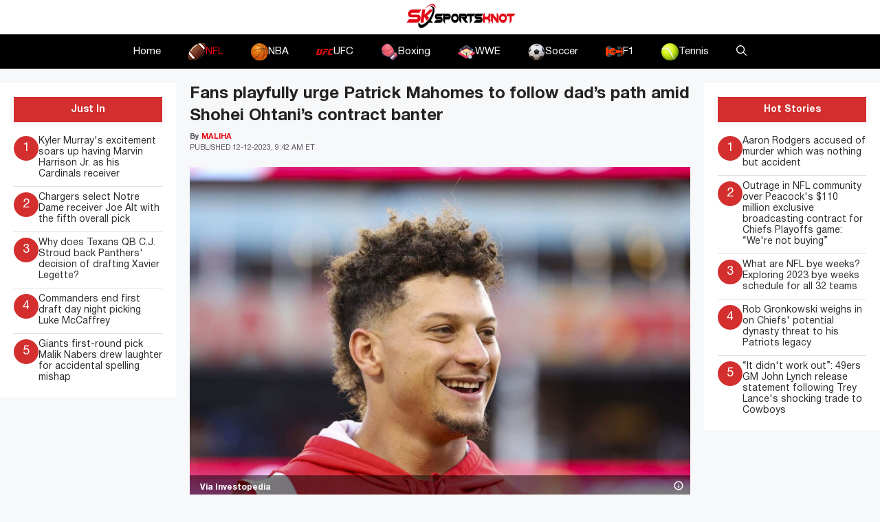

--- FILE ---
content_type: text/html; charset=UTF-8
request_url: https://www.sportsknot.com/fans-playfully-urge-patrick-mahomes-to-follow-dads-path-amid-shohei-ohtanis-contract-banter/
body_size: 24086
content:
<!DOCTYPE html>
<html lang=en-US prefix="og: https://ogp.me/ns#">
<head>
<meta charset=UTF-8>
<meta name=viewport content="width=device-width, initial-scale=1">
<!-- Search Engine Optimization by Rank Math PRO - https://rankmath.com/ -->
<title>Fans playfully urge Patrick Mahomes to follow dad&#039;s path amid Shohei Ohtani&#039;s contract banter - SportsKnot</title>
<meta name=description content="Fans urge Patrick Mahomes to enlist himself in the MLB world as the Chiefs QB wondered about the whopping deal of Shohei Ohtani."/>
<meta name=robots content="index, follow, max-snippet:-1, max-video-preview:-1, max-image-preview:large"/>
<link rel=canonical href="https://www.sportsknot.com/fans-playfully-urge-patrick-mahomes-to-follow-dads-path-amid-shohei-ohtanis-contract-banter/"/>
<meta property=og:locale content=en_US />
<meta property=og:type content=article />
<meta property=og:title content="Fans playfully urge Patrick Mahomes to follow dad&#039;s path amid Shohei Ohtani&#039;s contract banter - SportsKnot"/>
<meta property=og:description content="Fans urge Patrick Mahomes to enlist himself in the MLB world as the Chiefs QB wondered about the whopping deal of Shohei Ohtani."/>
<meta property=og:url content="https://www.sportsknot.com/fans-playfully-urge-patrick-mahomes-to-follow-dads-path-amid-shohei-ohtanis-contract-banter/"/>
<meta property=og:site_name content="Sports Knot"/>
<meta property=article:author content="https://www.facebook.com/maliha.akter.1428?mibextid=ZbWKwL"/>
<meta property=article:tag content=Latestnews />
<meta property=article:section content=NFL />
<meta property=og:updated_time content="2023-12-12T13:42:08+00:00"/>
<meta property=og:image content="https://www.sportsknot.com/wp-content/uploads/2023/12/p1-1.jpg"/>
<meta property=og:image:secure_url content="https://www.sportsknot.com/wp-content/uploads/2023/12/p1-1.jpg"/>
<meta property=og:image:width content=1500 />
<meta property=og:image:height content=1000 />
<meta property=og:image:alt content="Patrick Mahomes"/>
<meta property=og:image:type content="image/jpeg"/>
<meta property=article:published_time content="2023-12-12T13:42:06+00:00"/>
<meta property=article:modified_time content="2023-12-12T13:42:08+00:00"/>
<meta name=twitter:card content=summary_large_image />
<meta name=twitter:title content="Fans playfully urge Patrick Mahomes to follow dad&#039;s path amid Shohei Ohtani&#039;s contract banter - SportsKnot"/>
<meta name=twitter:description content="Fans urge Patrick Mahomes to enlist himself in the MLB world as the Chiefs QB wondered about the whopping deal of Shohei Ohtani."/>
<meta name=twitter:image content="https://www.sportsknot.com/wp-content/uploads/2023/12/p1-1.jpg"/>
<meta name=twitter:label1 content="Written by"/>
<meta name=twitter:data1 content=Maliha />
<meta name=twitter:label2 content="Time to read"/>
<meta name=twitter:data2 content="3 minutes"/>
<script type="application/ld+json" class=rank-math-schema-pro>{"@context":"https://schema.org","@graph":[{"@type":["NewsMediaOrganization","Organization"],"@id":"https://www.sportsknot.com/#organization","name":"Sports Knot","url":"https://www.sportsknot.com","logo":{"@type":"ImageObject","@id":"https://www.sportsknot.com/#logo","url":"http://sportsknot.com/wp-content/uploads/2023/08/sk-logo.png","contentUrl":"http://sportsknot.com/wp-content/uploads/2023/08/sk-logo.png","caption":"Sports Knot","inLanguage":"en-US","width":"167","height":"50"}},{"@type":"WebSite","@id":"https://www.sportsknot.com/#website","url":"https://www.sportsknot.com","name":"Sports Knot","alternateName":"Knot the Sports Nut in One Place","publisher":{"@id":"https://www.sportsknot.com/#organization"},"inLanguage":"en-US"},{"@type":"ImageObject","@id":"https://www.sportsknot.com/wp-content/uploads/2023/12/p1-1.jpg","url":"https://www.sportsknot.com/wp-content/uploads/2023/12/p1-1.jpg","width":"1500","height":"1000","caption":"Patrick Mahomes","inLanguage":"en-US"},{"@type":"WebPage","@id":"https://www.sportsknot.com/fans-playfully-urge-patrick-mahomes-to-follow-dads-path-amid-shohei-ohtanis-contract-banter/#webpage","url":"https://www.sportsknot.com/fans-playfully-urge-patrick-mahomes-to-follow-dads-path-amid-shohei-ohtanis-contract-banter/","name":"Fans playfully urge Patrick Mahomes to follow dad&#039;s path amid Shohei Ohtani&#039;s contract banter - SportsKnot","datePublished":"2023-12-12T13:42:06+00:00","dateModified":"2023-12-12T13:42:08+00:00","isPartOf":{"@id":"https://www.sportsknot.com/#website"},"primaryImageOfPage":{"@id":"https://www.sportsknot.com/wp-content/uploads/2023/12/p1-1.jpg"},"inLanguage":"en-US"},{"@type":"Person","@id":"https://www.sportsknot.com/author/maliha-akter/","name":"Maliha","url":"https://www.sportsknot.com/author/maliha-akter/","image":{"@type":"ImageObject","@id":"https://secure.gravatar.com/avatar/d6c6de7e089f46c49f224dc126e33274d4af98ff5ddcba6de03fefe0215afa4b?s=96&amp;d=mm&amp;r=g","url":"https://secure.gravatar.com/avatar/d6c6de7e089f46c49f224dc126e33274d4af98ff5ddcba6de03fefe0215afa4b?s=96&amp;d=mm&amp;r=g","caption":"Maliha","inLanguage":"en-US"},"sameAs":["https://sportsknot.com/","https://www.facebook.com/maliha.akter.1428?mibextid=ZbWKwL","https://www.instagram.com/maliha.jj?igsh=Z28zOXZ0Y3FnMnJh"],"worksFor":{"@id":"https://www.sportsknot.com/#organization"}},{"@type":"NewsArticle","headline":"Fans playfully urge Patrick Mahomes to follow dad&#039;s path amid Shohei Ohtani&#039;s contract banter -","keywords":"Patrick Mahomes","datePublished":"2023-12-12T13:42:06+00:00","dateModified":"2023-12-12T13:42:08+00:00","articleSection":"NFL","author":{"@id":"https://www.sportsknot.com/author/maliha-akter/","name":"Maliha"},"publisher":{"@id":"https://www.sportsknot.com/#organization"},"description":"Fans urge Patrick Mahomes to enlist himself in the MLB world as the Chiefs QB wondered about the whopping deal of Shohei Ohtani.","copyrightYear":"2023","copyrightHolder":{"@id":"https://www.sportsknot.com/#organization"},"name":"Fans playfully urge Patrick Mahomes to follow dad&#039;s path amid Shohei Ohtani&#039;s contract banter -","@id":"https://www.sportsknot.com/fans-playfully-urge-patrick-mahomes-to-follow-dads-path-amid-shohei-ohtanis-contract-banter/#richSnippet","isPartOf":{"@id":"https://www.sportsknot.com/fans-playfully-urge-patrick-mahomes-to-follow-dads-path-amid-shohei-ohtanis-contract-banter/#webpage"},"image":{"@id":"https://www.sportsknot.com/wp-content/uploads/2023/12/p1-1.jpg"},"inLanguage":"en-US","mainEntityOfPage":{"@id":"https://www.sportsknot.com/fans-playfully-urge-patrick-mahomes-to-follow-dads-path-amid-shohei-ohtanis-contract-banter/#webpage"}}]}</script>
<!-- /Rank Math WordPress SEO plugin -->
<link rel=dns-prefetch href='//www.sportsknot.com'/>
<link rel=dns-prefetch href='//use.fontawesome.com'/>
<link rel=alternate type="application/rss+xml" title="SportsKnot &raquo; Feed" href="https://www.sportsknot.com/feed/"/>
<link rel=alternate type="application/rss+xml" title="SportsKnot &raquo; Comments Feed" href="https://www.sportsknot.com/comments/feed/"/>
<link rel=alternate type="application/rss+xml" title="SportsKnot &raquo; Fans playfully urge Patrick Mahomes to follow dad&#8217;s path amid Shohei Ohtani&#8217;s contract banter Comments Feed" href="https://www.sportsknot.com/fans-playfully-urge-patrick-mahomes-to-follow-dads-path-amid-shohei-ohtanis-contract-banter/feed/"/>
<link rel=alternate title="oEmbed (JSON)" type="application/json+oembed" href="https://www.sportsknot.com/wp-json/oembed/1.0/embed?url=https%3A%2F%2Fwww.sportsknot.com%2Ffans-playfully-urge-patrick-mahomes-to-follow-dads-path-amid-shohei-ohtanis-contract-banter%2F"/>
<link rel=alternate title="oEmbed (XML)" type="text/xml+oembed" href="https://www.sportsknot.com/wp-json/oembed/1.0/embed?url=https%3A%2F%2Fwww.sportsknot.com%2Ffans-playfully-urge-patrick-mahomes-to-follow-dads-path-amid-shohei-ohtanis-contract-banter%2F&#038;format=xml"/>
<style id=wp-img-auto-sizes-contain-inline-css>img:is([sizes=auto i],[sizes^="auto," i]){contain-intrinsic-size:3000px 1500px}</style>
<style id=wp-emoji-styles-inline-css>img.wp-smiley,img.emoji{display:inline!important;border:none!important;box-shadow:none!important;height:1em!important;width:1em!important;margin:0 .07em!important;vertical-align:-.1em!important;background:none!important;padding:0!important}</style>
<link rel=stylesheet id=wp-block-library-css href='https://www.sportsknot.com/wp-includes/css/dist/block-library/style.min.css?ver=6.9' media=all />
<style id=wp-block-heading-inline-css>h1:where(.wp-block-heading).has-background,h2:where(.wp-block-heading).has-background,h3:where(.wp-block-heading).has-background,h4:where(.wp-block-heading).has-background,h5:where(.wp-block-heading).has-background,h6:where(.wp-block-heading).has-background{padding:1.25em 2.375em}h1.has-text-align-left[style*=writing-mode]:where([style*=vertical-lr]),h1.has-text-align-right[style*=writing-mode]:where([style*=vertical-rl]),h2.has-text-align-left[style*=writing-mode]:where([style*=vertical-lr]),h2.has-text-align-right[style*=writing-mode]:where([style*=vertical-rl]),h3.has-text-align-left[style*=writing-mode]:where([style*=vertical-lr]),h3.has-text-align-right[style*=writing-mode]:where([style*=vertical-rl]),h4.has-text-align-left[style*=writing-mode]:where([style*=vertical-lr]),h4.has-text-align-right[style*=writing-mode]:where([style*=vertical-rl]),h5.has-text-align-left[style*=writing-mode]:where([style*=vertical-lr]),h5.has-text-align-right[style*=writing-mode]:where([style*=vertical-rl]),h6.has-text-align-left[style*=writing-mode]:where([style*=vertical-lr]),h6.has-text-align-right[style*=writing-mode]:where([style*=vertical-rl]){rotate:180deg}</style>
<style id=wp-block-image-inline-css>.wp-block-image>a,.wp-block-image>figure>a{display:inline-block}.wp-block-image img{box-sizing:border-box;height:auto;max-width:100%;vertical-align:bottom}@media not (prefers-reduced-motion){.wp-block-image img.hide{visibility:hidden}.wp-block-image img.show{animation:show-content-image .4s}}.wp-block-image[style*="border-radius"] img,.wp-block-image[style*="border-radius"]>a{border-radius:inherit}.wp-block-image.has-custom-border img{box-sizing:border-box}.wp-block-image.aligncenter{text-align:center}.wp-block-image.alignfull>a,.wp-block-image.alignwide>a{width:100%}.wp-block-image.alignfull img,.wp-block-image.alignwide img{height:auto;width:100%}.wp-block-image .aligncenter,.wp-block-image .alignleft,.wp-block-image .alignright,.wp-block-image.aligncenter,.wp-block-image.alignleft,.wp-block-image.alignright{display:table}.wp-block-image .aligncenter>figcaption,.wp-block-image .alignleft>figcaption,.wp-block-image .alignright>figcaption,.wp-block-image.aligncenter>figcaption,.wp-block-image.alignleft>figcaption,.wp-block-image.alignright>figcaption{caption-side:bottom;display:table-caption}.wp-block-image .alignleft{float:left;margin:.5em 1em .5em 0}.wp-block-image .alignright{float:right;margin:.5em 0 .5em 1em}.wp-block-image .aligncenter{margin-left:auto;margin-right:auto}.wp-block-image :where(figcaption){margin-bottom:1em;margin-top:.5em}.wp-block-image.is-style-circle-mask img{border-radius:9999px}@supports ((-webkit-mask-image:none) or (mask-image:none)) or (-webkit-mask-image:none){.wp-block-image.is-style-circle-mask img{border-radius:0;-webkit-mask-image:url('data:image/svg+xml;utf8,<svg viewBox="0 0 100 100" xmlns="http://www.w3.org/2000/svg"><circle cx="50" cy="50" r="50"/></svg>');mask-image:url('data:image/svg+xml;utf8,<svg viewBox="0 0 100 100" xmlns="http://www.w3.org/2000/svg"><circle cx="50" cy="50" r="50"/></svg>');mask-mode:alpha;-webkit-mask-position:center;mask-position:center;-webkit-mask-repeat:no-repeat;mask-repeat:no-repeat;-webkit-mask-size:contain;mask-size:contain}}:root :where(.wp-block-image.is-style-rounded img,.wp-block-image .is-style-rounded img){border-radius:9999px}.wp-block-image figure{margin:0}.wp-lightbox-container{display:flex;flex-direction:column;position:relative}.wp-lightbox-container img{cursor:zoom-in}.wp-lightbox-container img:hover+button{opacity:1}.wp-lightbox-container button{align-items:center;backdrop-filter:blur(16px) saturate(180%);background-color:#5a5a5a40;border:none;border-radius:4px;cursor:zoom-in;display:flex;height:20px;justify-content:center;opacity:0;padding:0;position:absolute;right:16px;text-align:center;top:16px;width:20px;z-index:100}@media not (prefers-reduced-motion){.wp-lightbox-container button{transition:opacity .2s ease}}.wp-lightbox-container button:focus-visible{outline:3px auto #5a5a5a40;outline:3px auto -webkit-focus-ring-color;outline-offset:3px}.wp-lightbox-container button:hover{cursor:pointer;opacity:1}.wp-lightbox-container button:focus{opacity:1}.wp-lightbox-container button:focus,.wp-lightbox-container button:hover,.wp-lightbox-container button:not(:hover):not(:active):not(.has-background){background-color:#5a5a5a40;border:none}.wp-lightbox-overlay{box-sizing:border-box;cursor:zoom-out;height:100vh;left:0;overflow:hidden;position:fixed;top:0;visibility:hidden;width:100%;z-index:100000}.wp-lightbox-overlay .close-button{align-items:center;cursor:pointer;display:flex;justify-content:center;min-height:40px;min-width:40px;padding:0;position:absolute;right:calc(env(safe-area-inset-right) + 16px);top:calc(env(safe-area-inset-top) + 16px);z-index:5000000}.wp-lightbox-overlay .close-button:focus,.wp-lightbox-overlay .close-button:hover,.wp-lightbox-overlay .close-button:not(:hover):not(:active):not(.has-background){background:none;border:none}.wp-lightbox-overlay .lightbox-image-container{height:var(--wp--lightbox-container-height);left:50%;overflow:hidden;position:absolute;top:50%;transform:translate(-50%,-50%);transform-origin:top left;width:var(--wp--lightbox-container-width);z-index:9999999999}.wp-lightbox-overlay .wp-block-image{align-items:center;box-sizing:border-box;display:flex;height:100%;justify-content:center;margin:0;position:relative;transform-origin:0 0;width:100%;z-index:3000000}.wp-lightbox-overlay .wp-block-image img{height:var(--wp--lightbox-image-height);min-height:var(--wp--lightbox-image-height);min-width:var(--wp--lightbox-image-width);width:var(--wp--lightbox-image-width)}.wp-lightbox-overlay .wp-block-image figcaption{display:none}.wp-lightbox-overlay button{background:none;border:none}.wp-lightbox-overlay .scrim{background-color:#fff;height:100%;opacity:.9;position:absolute;width:100%;z-index:2000000}.wp-lightbox-overlay.active{visibility:visible}@media not (prefers-reduced-motion){.wp-lightbox-overlay.active{animation:turn-on-visibility .25s both}.wp-lightbox-overlay.active img{animation:turn-on-visibility .35s both}.wp-lightbox-overlay.show-closing-animation:not(.active){animation:turn-off-visibility .35s both}.wp-lightbox-overlay.show-closing-animation:not(.active) img{animation:turn-off-visibility .25s both}.wp-lightbox-overlay.zoom.active{animation:none;opacity:1;visibility:visible}.wp-lightbox-overlay.zoom.active .lightbox-image-container{animation:lightbox-zoom-in .4s}.wp-lightbox-overlay.zoom.active .lightbox-image-container img{animation:none}.wp-lightbox-overlay.zoom.active .scrim{animation:turn-on-visibility .4s forwards}.wp-lightbox-overlay.zoom.show-closing-animation:not(.active){animation:none}.wp-lightbox-overlay.zoom.show-closing-animation:not(.active) .lightbox-image-container{animation:lightbox-zoom-out .4s}.wp-lightbox-overlay.zoom.show-closing-animation:not(.active) .lightbox-image-container img{animation:none}.wp-lightbox-overlay.zoom.show-closing-animation:not(.active) .scrim{animation:turn-off-visibility .4s forwards}}@keyframes show-content-image{0%{visibility:hidden}99%{visibility:hidden}to{visibility:visible}}@keyframes turn-on-visibility{0%{opacity:0}to{opacity:1}}@keyframes turn-off-visibility{0%{opacity:1;visibility:visible}99%{opacity:0;visibility:visible}to{opacity:0;visibility:hidden}}@keyframes lightbox-zoom-in{0%{transform:translate(calc((-100vw + var(--wp--lightbox-scrollbar-width))/2 + var(--wp--lightbox-initial-left-position)),calc(-50vh + var(--wp--lightbox-initial-top-position))) scale(var(--wp--lightbox-scale))}to{transform:translate(-50%,-50%) scale(1)}}@keyframes lightbox-zoom-out{0%{transform:translate(-50%,-50%) scale(1);visibility:visible}99%{visibility:visible}to{transform:translate(calc((-100vw + var(--wp--lightbox-scrollbar-width))/2 + var(--wp--lightbox-initial-left-position)),calc(-50vh + var(--wp--lightbox-initial-top-position))) scale(var(--wp--lightbox-scale));visibility:hidden}}</style>
<style id=wp-block-embed-inline-css>.wp-block-embed.alignleft,.wp-block-embed.alignright,.wp-block[data-align="left"]>[data-type="core/embed"],.wp-block[data-align="right"]>[data-type="core/embed"]{max-width:360px;width:100%}.wp-block-embed.alignleft .wp-block-embed__wrapper,.wp-block-embed.alignright .wp-block-embed__wrapper,.wp-block[data-align="left"]>[data-type="core/embed"] .wp-block-embed__wrapper,.wp-block[data-align="right"]>[data-type="core/embed"] .wp-block-embed__wrapper{min-width:280px}.wp-block-cover .wp-block-embed{min-height:240px;min-width:320px}.wp-block-embed{overflow-wrap:break-word}.wp-block-embed :where(figcaption){margin-bottom:1em;margin-top:.5em}.wp-block-embed iframe{max-width:100%}.wp-block-embed__wrapper{position:relative}.wp-embed-responsive .wp-has-aspect-ratio .wp-block-embed__wrapper:before{content:"";display:block;padding-top:50%}.wp-embed-responsive .wp-has-aspect-ratio iframe{bottom:0;height:100%;left:0;position:absolute;right:0;top:0;width:100%}.wp-embed-responsive .wp-embed-aspect-21-9 .wp-block-embed__wrapper:before{padding-top:42.85%}.wp-embed-responsive .wp-embed-aspect-18-9 .wp-block-embed__wrapper:before{padding-top:50%}.wp-embed-responsive .wp-embed-aspect-16-9 .wp-block-embed__wrapper:before{padding-top:56.25%}.wp-embed-responsive .wp-embed-aspect-4-3 .wp-block-embed__wrapper:before{padding-top:75%}.wp-embed-responsive .wp-embed-aspect-1-1 .wp-block-embed__wrapper:before{padding-top:100%}.wp-embed-responsive .wp-embed-aspect-9-16 .wp-block-embed__wrapper:before{padding-top:177.77%}.wp-embed-responsive .wp-embed-aspect-1-2 .wp-block-embed__wrapper:before{padding-top:200%}</style>
<style id=wp-block-paragraph-inline-css>.is-small-text{font-size:.875em}.is-regular-text{font-size:1em}.is-large-text{font-size:2.25em}.is-larger-text{font-size:3em}.has-drop-cap:not(:focus):first-letter{float:left;font-size:8.4em;font-style:normal;font-weight:100;line-height:.68;margin:.05em .1em 0 0;text-transform:uppercase}body.rtl .has-drop-cap:not(:focus):first-letter{float:none;margin-left:.1em}p.has-drop-cap.has-background{overflow:hidden}:root :where(p.has-background){padding:1.25em 2.375em}:where(p.has-text-color:not(.has-link-color)) a{color:inherit}p.has-text-align-left[style*="writing-mode:vertical-lr"],p.has-text-align-right[style*="writing-mode:vertical-rl"]{rotate:180deg}</style>
<style id=global-styles-inline-css>:root{--wp--preset--aspect-ratio--square:1;--wp--preset--aspect-ratio--4-3: 4/3;--wp--preset--aspect-ratio--3-4: 3/4;--wp--preset--aspect-ratio--3-2: 3/2;--wp--preset--aspect-ratio--2-3: 2/3;--wp--preset--aspect-ratio--16-9: 16/9;--wp--preset--aspect-ratio--9-16: 9/16;--wp--preset--color--black:#000;--wp--preset--color--cyan-bluish-gray:#abb8c3;--wp--preset--color--white:#fff;--wp--preset--color--pale-pink:#f78da7;--wp--preset--color--vivid-red:#cf2e2e;--wp--preset--color--luminous-vivid-orange:#ff6900;--wp--preset--color--luminous-vivid-amber:#fcb900;--wp--preset--color--light-green-cyan:#7bdcb5;--wp--preset--color--vivid-green-cyan:#00d084;--wp--preset--color--pale-cyan-blue:#8ed1fc;--wp--preset--color--vivid-cyan-blue:#0693e3;--wp--preset--color--vivid-purple:#9b51e0;--wp--preset--color--contrast:var(--contrast);--wp--preset--color--contrast-2:var(--contrast-2);--wp--preset--color--contrast-3:var(--contrast-3);--wp--preset--color--base:var(--base);--wp--preset--color--base-2:var(--base-2);--wp--preset--color--base-3:var(--base-3);--wp--preset--color--accent:var(--accent);--wp--preset--gradient--vivid-cyan-blue-to-vivid-purple:linear-gradient(135deg,#0693e3 0%,#9b51e0 100%);--wp--preset--gradient--light-green-cyan-to-vivid-green-cyan:linear-gradient(135deg,#7adcb4 0%,#00d082 100%);--wp--preset--gradient--luminous-vivid-amber-to-luminous-vivid-orange:linear-gradient(135deg,#fcb900 0%,#ff6900 100%);--wp--preset--gradient--luminous-vivid-orange-to-vivid-red:linear-gradient(135deg,#ff6900 0%,#cf2e2e 100%);--wp--preset--gradient--very-light-gray-to-cyan-bluish-gray:linear-gradient(135deg,#eee 0%,#a9b8c3 100%);--wp--preset--gradient--cool-to-warm-spectrum:linear-gradient(135deg,#4aeadc 0%,#9778d1 20%,#cf2aba 40%,#ee2c82 60%,#fb6962 80%,#fef84c 100%);--wp--preset--gradient--blush-light-purple:linear-gradient(135deg,#ffceec 0%,#9896f0 100%);--wp--preset--gradient--blush-bordeaux:linear-gradient(135deg,#fecda5 0%,#fe2d2d 50%,#6b003e 100%);--wp--preset--gradient--luminous-dusk:linear-gradient(135deg,#ffcb70 0%,#c751c0 50%,#4158d0 100%);--wp--preset--gradient--pale-ocean:linear-gradient(135deg,#fff5cb 0%,#b6e3d4 50%,#33a7b5 100%);--wp--preset--gradient--electric-grass:linear-gradient(135deg,#caf880 0%,#71ce7e 100%);--wp--preset--gradient--midnight:linear-gradient(135deg,#020381 0%,#2874fc 100%);--wp--preset--font-size--small:13px;--wp--preset--font-size--medium:20px;--wp--preset--font-size--large:36px;--wp--preset--font-size--x-large:42px;--wp--preset--spacing--20:.44rem;--wp--preset--spacing--30:.67rem;--wp--preset--spacing--40:1rem;--wp--preset--spacing--50:1.5rem;--wp--preset--spacing--60:2.25rem;--wp--preset--spacing--70:3.38rem;--wp--preset--spacing--80:5.06rem;--wp--preset--shadow--natural:6px 6px 9px rgba(0,0,0,.2);--wp--preset--shadow--deep:12px 12px 50px rgba(0,0,0,.4);--wp--preset--shadow--sharp:6px 6px 0 rgba(0,0,0,.2);--wp--preset--shadow--outlined:6px 6px 0 -3px #fff , 6px 6px #000;--wp--preset--shadow--crisp:6px 6px 0 #000}:where(.is-layout-flex){gap:.5em}:where(.is-layout-grid){gap:.5em}body .is-layout-flex{display:flex}.is-layout-flex{flex-wrap:wrap;align-items:center}.is-layout-flex > :is(*, div){margin:0}body .is-layout-grid{display:grid}.is-layout-grid > :is(*, div){margin:0}:where(.wp-block-columns.is-layout-flex){gap:2em}:where(.wp-block-columns.is-layout-grid){gap:2em}:where(.wp-block-post-template.is-layout-flex){gap:1.25em}:where(.wp-block-post-template.is-layout-grid){gap:1.25em}.has-black-color{color:var(--wp--preset--color--black)!important}.has-cyan-bluish-gray-color{color:var(--wp--preset--color--cyan-bluish-gray)!important}.has-white-color{color:var(--wp--preset--color--white)!important}.has-pale-pink-color{color:var(--wp--preset--color--pale-pink)!important}.has-vivid-red-color{color:var(--wp--preset--color--vivid-red)!important}.has-luminous-vivid-orange-color{color:var(--wp--preset--color--luminous-vivid-orange)!important}.has-luminous-vivid-amber-color{color:var(--wp--preset--color--luminous-vivid-amber)!important}.has-light-green-cyan-color{color:var(--wp--preset--color--light-green-cyan)!important}.has-vivid-green-cyan-color{color:var(--wp--preset--color--vivid-green-cyan)!important}.has-pale-cyan-blue-color{color:var(--wp--preset--color--pale-cyan-blue)!important}.has-vivid-cyan-blue-color{color:var(--wp--preset--color--vivid-cyan-blue)!important}.has-vivid-purple-color{color:var(--wp--preset--color--vivid-purple)!important}.has-black-background-color{background-color:var(--wp--preset--color--black)!important}.has-cyan-bluish-gray-background-color{background-color:var(--wp--preset--color--cyan-bluish-gray)!important}.has-white-background-color{background-color:var(--wp--preset--color--white)!important}.has-pale-pink-background-color{background-color:var(--wp--preset--color--pale-pink)!important}.has-vivid-red-background-color{background-color:var(--wp--preset--color--vivid-red)!important}.has-luminous-vivid-orange-background-color{background-color:var(--wp--preset--color--luminous-vivid-orange)!important}.has-luminous-vivid-amber-background-color{background-color:var(--wp--preset--color--luminous-vivid-amber)!important}.has-light-green-cyan-background-color{background-color:var(--wp--preset--color--light-green-cyan)!important}.has-vivid-green-cyan-background-color{background-color:var(--wp--preset--color--vivid-green-cyan)!important}.has-pale-cyan-blue-background-color{background-color:var(--wp--preset--color--pale-cyan-blue)!important}.has-vivid-cyan-blue-background-color{background-color:var(--wp--preset--color--vivid-cyan-blue)!important}.has-vivid-purple-background-color{background-color:var(--wp--preset--color--vivid-purple)!important}.has-black-border-color{border-color:var(--wp--preset--color--black)!important}.has-cyan-bluish-gray-border-color{border-color:var(--wp--preset--color--cyan-bluish-gray)!important}.has-white-border-color{border-color:var(--wp--preset--color--white)!important}.has-pale-pink-border-color{border-color:var(--wp--preset--color--pale-pink)!important}.has-vivid-red-border-color{border-color:var(--wp--preset--color--vivid-red)!important}.has-luminous-vivid-orange-border-color{border-color:var(--wp--preset--color--luminous-vivid-orange)!important}.has-luminous-vivid-amber-border-color{border-color:var(--wp--preset--color--luminous-vivid-amber)!important}.has-light-green-cyan-border-color{border-color:var(--wp--preset--color--light-green-cyan)!important}.has-vivid-green-cyan-border-color{border-color:var(--wp--preset--color--vivid-green-cyan)!important}.has-pale-cyan-blue-border-color{border-color:var(--wp--preset--color--pale-cyan-blue)!important}.has-vivid-cyan-blue-border-color{border-color:var(--wp--preset--color--vivid-cyan-blue)!important}.has-vivid-purple-border-color{border-color:var(--wp--preset--color--vivid-purple)!important}.has-vivid-cyan-blue-to-vivid-purple-gradient-background{background:var(--wp--preset--gradient--vivid-cyan-blue-to-vivid-purple)!important}.has-light-green-cyan-to-vivid-green-cyan-gradient-background{background:var(--wp--preset--gradient--light-green-cyan-to-vivid-green-cyan)!important}.has-luminous-vivid-amber-to-luminous-vivid-orange-gradient-background{background:var(--wp--preset--gradient--luminous-vivid-amber-to-luminous-vivid-orange)!important}.has-luminous-vivid-orange-to-vivid-red-gradient-background{background:var(--wp--preset--gradient--luminous-vivid-orange-to-vivid-red)!important}.has-very-light-gray-to-cyan-bluish-gray-gradient-background{background:var(--wp--preset--gradient--very-light-gray-to-cyan-bluish-gray)!important}.has-cool-to-warm-spectrum-gradient-background{background:var(--wp--preset--gradient--cool-to-warm-spectrum)!important}.has-blush-light-purple-gradient-background{background:var(--wp--preset--gradient--blush-light-purple)!important}.has-blush-bordeaux-gradient-background{background:var(--wp--preset--gradient--blush-bordeaux)!important}.has-luminous-dusk-gradient-background{background:var(--wp--preset--gradient--luminous-dusk)!important}.has-pale-ocean-gradient-background{background:var(--wp--preset--gradient--pale-ocean)!important}.has-electric-grass-gradient-background{background:var(--wp--preset--gradient--electric-grass)!important}.has-midnight-gradient-background{background:var(--wp--preset--gradient--midnight)!important}.has-small-font-size{font-size:var(--wp--preset--font-size--small)!important}.has-medium-font-size{font-size:var(--wp--preset--font-size--medium)!important}.has-large-font-size{font-size:var(--wp--preset--font-size--large)!important}.has-x-large-font-size{font-size:var(--wp--preset--font-size--x-large)!important}</style>
<style id=classic-theme-styles-inline-css>.wp-block-button__link{color:#fff;background-color:#32373c;border-radius:9999px;box-shadow:none;text-decoration:none;padding:calc(.667em + 2px) calc(1.333em + 2px);font-size:1.125em}.wp-block-file__button{background:#32373c;color:#fff;text-decoration:none}</style>
<style id=font-awesome-svg-styles-default-inline-css>.svg-inline--fa{display:inline-block;height:1em;overflow:visible;vertical-align:-.125em}</style>
<link rel=stylesheet id=font-awesome-svg-styles-css href='https://www.sportsknot.com/wp-content/uploads/font-awesome/v6.4.2/css/svg-with-js.css' media=all />
<style id=font-awesome-svg-styles-inline-css>.wp-block-font-awesome-icon svg::before,.wp-rich-text-font-awesome-icon svg::before{content:unset}</style>
<link rel=stylesheet id=theiaPostSlider-css href='https://www.sportsknot.com/wp-content/plugins/theia-post-slider/css/font-theme.css?ver=2.0.0' media=all />
<style id=theiaPostSlider-inline-css>.theiaPostSlider_nav.fontTheme ._title,.theiaPostSlider_nav.fontTheme ._text{line-height:48px}.theiaPostSlider_nav.fontTheme ._button,.theiaPostSlider_nav.fontTheme ._button svg{color:#f08100;fill:#f08100}.theiaPostSlider_nav.fontTheme ._button ._2 span{font-size:48px;line-height:48px}.theiaPostSlider_nav.fontTheme ._button ._2 svg{width:48px}.theiaPostSlider_nav.fontTheme ._button:hover,.theiaPostSlider_nav.fontTheme ._button:focus,.theiaPostSlider_nav.fontTheme ._button:hover svg,.theiaPostSlider_nav.fontTheme ._button:focus svg{color:#ffa338;fill:#ffa338}.theiaPostSlider_nav.fontTheme ._disabled,.theiaPostSlider_nav.fontTheme ._disabled svg{color:#777!important;fill:#777!important}</style>
<link rel=stylesheet id=theiaPostSlider-font-css href='https://www.sportsknot.com/wp-content/plugins/theia-post-slider/fonts/style.css?ver=2.0.0' media=all />
<link rel=stylesheet id=generate-comments-css href='https://www.sportsknot.com/wp-content/themes/generatepress/assets/css/components/comments.min.css?ver=3.4.0' media=all />
<link rel=stylesheet id=generate-widget-areas-css href='https://www.sportsknot.com/wp-content/themes/generatepress/assets/css/components/widget-areas.min.css?ver=3.4.0' media=all />
<link rel=stylesheet id=generate-style-css href='https://www.sportsknot.com/wp-content/themes/generatepress/assets/css/main.min.css?ver=3.4.0' media=all />
<style id=generate-style-inline-css>body{background-color:var(--base-2);color:var(--contrast)}a{color:var(--accent)}a{text-decoration:underline}.entry-title a,.site-branding a,a.button,.wp-block-button__link,.main-navigation a{text-decoration:none}a:hover,a:focus,a:active{color:var(--contrast)}.grid-container{max-width:1580px}.wp-block-group__inner-container{max-width:1580px;margin-left:auto;margin-right:auto}:root{--contrast:#222;--contrast-2:#575760;--contrast-3:#b2b2be;--base:#f0f0f0;--base-2:#f7f8f9;--base-3:#fff;--accent:#e30613}:root .has-contrast-color{color:var(--contrast)}:root .has-contrast-background-color{background-color:var(--contrast)}:root .has-contrast-2-color{color:var(--contrast-2)}:root .has-contrast-2-background-color{background-color:var(--contrast-2)}:root .has-contrast-3-color{color:var(--contrast-3)}:root .has-contrast-3-background-color{background-color:var(--contrast-3)}:root .has-base-color{color:var(--base)}:root .has-base-background-color{background-color:var(--base)}:root .has-base-2-color{color:var(--base-2)}:root .has-base-2-background-color{background-color:var(--base-2)}:root .has-base-3-color{color:var(--base-3)}:root .has-base-3-background-color{background-color:var(--base-3)}:root .has-accent-color{color:var(--accent)}:root .has-accent-background-color{background-color:var(--accent)}.gp-modal:not(.gp-modal--open):not(.gp-modal--transition){display:none}.gp-modal--transition:not(.gp-modal--open){pointer-events:none}.gp-modal-overlay:not(.gp-modal-overlay--open):not(.gp-modal--transition){display:none}.gp-modal__overlay{display:none;position:fixed;top:0;left:0;right:0;bottom:0;background:rgba(0,0,0,.2);display:flex;justify-content:center;align-items:center;z-index:10000;backdrop-filter:blur(3px);transition:opacity 500ms ease;opacity:0}.gp-modal--open:not(.gp-modal--transition) .gp-modal__overlay{opacity:1}.gp-modal__container{max-width:100%;max-height:100vh;transform:scale(.9);transition:transform 500ms ease;padding:0 10px}.gp-modal--open:not(.gp-modal--transition) .gp-modal__container{transform:scale(1)}.search-modal-fields{display:flex}.gp-search-modal .gp-modal__overlay{align-items:flex-start;padding-top:25vh;background:var(--gp-search-modal-overlay-bg-color)}.search-modal-form{width:500px;max-width:100%;background-color:var(--gp-search-modal-bg-color);color:var(--gp-search-modal-text-color)}.search-modal-form .search-field,.search-modal-form .search-field:focus{width:100%;height:60px;background-color:transparent;border:0;appearance:none;color:currentColor}.search-modal-fields button,.search-modal-fields button:active,.search-modal-fields button:focus,.search-modal-fields button:hover{background-color:transparent;border:0;color:currentColor;width:60px}.top-bar{background-color:#636363;color:#fff}.top-bar a{color:#fff}.top-bar a:hover{color:#303030}.site-header{background-color:var(--base-3)}.main-title a,.main-title a:hover{color:var(--contrast)}.site-description{color:var(--contrast-2)}.main-navigation,.main-navigation ul ul{background-color:#000}.main-navigation .main-nav ul li a,.main-navigation .menu-toggle,.main-navigation .menu-bar-items{color:#fff}.main-navigation .main-nav ul li:not([class*="current-menu-"]):hover > a, .main-navigation .main-nav ul li:not([class*="current-menu-"]):focus > a, .main-navigation .main-nav ul li.sfHover:not([class*="current-menu-"]) > a, .main-navigation .menu-bar-item:hover > a, .main-navigation .menu-bar-item.sfHover > a{color:var(--accent)}button.menu-toggle:hover,button.menu-toggle:focus{color:#fff}.main-navigation .main-nav ul li[class*="current-menu-"]>a{color:var(--accent)}.navigation-search input[type="search"],.navigation-search input[type="search"]:active,.navigation-search input[type="search"]:focus,.main-navigation .main-nav ul li.search-item.active>a,.main-navigation .menu-bar-items .search-item.active>a{color:var(--accent)}.main-navigation ul ul{background-color:var(--base)}.separate-containers .inside-article,.separate-containers .comments-area,.separate-containers .page-header,.one-container .container,.separate-containers .paging-navigation,.inside-page-header{background-color:var(--base-3)}.entry-title a{color:var(--contrast)}.entry-title a:hover{color:var(--contrast-2)}.entry-meta{color:var(--contrast-2)}.sidebar .widget{background-color:var(--base-3)}.footer-widgets{background-color:var(--base-3)}.site-info{background-color:var(--base-3)}input[type="text"],input[type="email"],input[type="url"],input[type="password"],input[type="search"],input[type="tel"],input[type="number"],textarea,select{color:var(--contrast);background-color:var(--base-2);border-color:var(--base)}input[type="text"]:focus,input[type="email"]:focus,input[type="url"]:focus,input[type="password"]:focus,input[type="search"]:focus,input[type="tel"]:focus,input[type="number"]:focus,textarea:focus,select:focus{color:var(--contrast);background-color:var(--base-2);border-color:var(--contrast-3)}button,html input[type="button"],input[type="reset"],input[type="submit"],a.button,a.wp-block-button__link:not(.has-background){color:#fff;background-color:#55555e}button:hover,html input[type="button"]:hover,input[type="reset"]:hover,input[type="submit"]:hover,a.button:hover,button:focus,html input[type="button"]:focus,input[type="reset"]:focus,input[type="submit"]:focus,a.button:focus,a.wp-block-button__link:not(.has-background):active,a.wp-block-button__link:not(.has-background):focus,a.wp-block-button__link:not(.has-background):hover{color:#fff;background-color:#3f4047}a.generate-back-to-top{background-color:rgba(0,0,0,.4);color:#fff}a.generate-back-to-top:hover,a.generate-back-to-top:focus{background-color:rgba(0,0,0,.6);color:#fff}:root{--gp-search-modal-bg-color:var(--base-3);--gp-search-modal-text-color:var(--contrast);--gp-search-modal-overlay-bg-color:rgba(0,0,0,.2)}@media (max-width:768px){.main-navigation .menu-bar-item:hover>a,.main-navigation .menu-bar-item.sfHover>a{background:none;color:#fff}}.nav-below-header .main-navigation .inside-navigation.grid-container,.nav-above-header .main-navigation .inside-navigation.grid-container{padding:0 20px 0 20px}.site-main .wp-block-group__inner-container{padding:40px}.separate-containers .paging-navigation{padding-top:20px;padding-bottom:20px}.entry-content .alignwide, body:not(.no-sidebar) .entry-content .alignfull{margin-left:-40px;width:calc(100% + 80px);max-width:calc(100% + 80px)}.rtl .menu-item-has-children .dropdown-menu-toggle{padding-left:20px}.rtl .main-navigation .main-nav ul li.menu-item-has-children>a{padding-right:20px}@media (max-width:768px){.separate-containers .inside-article,.separate-containers .comments-area,.separate-containers .page-header,.separate-containers .paging-navigation,.one-container .site-content,.inside-page-header{padding:30px}.site-main .wp-block-group__inner-container{padding:30px}.inside-top-bar{padding-right:30px;padding-left:30px}.inside-header{padding-right:30px;padding-left:30px}.widget-area .widget{padding-top:30px;padding-right:30px;padding-bottom:30px;padding-left:30px}.footer-widgets-container{padding-top:30px;padding-right:30px;padding-bottom:30px;padding-left:30px}.inside-site-info{padding-right:30px;padding-left:30px}.entry-content .alignwide, body:not(.no-sidebar) .entry-content .alignfull{margin-left:-30px;width:calc(100% + 60px);max-width:calc(100% + 60px)}.one-container .site-main .paging-navigation{margin-bottom:20px}}.is-right-sidebar{width:30%}.is-left-sidebar{width:30%}.site-content .content-area{width:40%}@media (max-width:768px){.main-navigation .menu-toggle,.sidebar-nav-mobile:not(#sticky-placeholder){display:block}.main-navigation ul,.gen-sidebar-nav,.main-navigation:not(.slideout-navigation):not(.toggled) .main-nav > ul,.has-inline-mobile-toggle #site-navigation .inside-navigation > *:not(.navigation-search):not(.main-nav){display:none}.nav-align-right .inside-navigation,.nav-align-center .inside-navigation{justify-content:space-between}}</style>
<link rel=stylesheet id=generate-child-css href='https://www.sportsknot.com/wp-content/themes/sportsknot/style.css?ver=1706730839' media=all />
<link rel=stylesheet id=font-awesome-official-css href='https://use.fontawesome.com/releases/v6.4.2/css/all.css' media=all integrity="sha384-blOohCVdhjmtROpu8+CfTnUWham9nkX7P7OZQMst+RUnhtoY/9qemFAkIKOYxDI3" crossorigin=anonymous />
<link rel=stylesheet id=sk-slider-css href='https://www.sportsknot.com/wp-content/themes/sportsknot/assets/css/splide.min.css?ver=6.9' media=all />
<link rel=stylesheet id=SportsKnot-css href='https://www.sportsknot.com/wp-content/themes/sportsknot/assets/css/master.css?ver=6.9' media=all />
<link rel=stylesheet id=font-awesome-official-v4shim-css href='https://use.fontawesome.com/releases/v6.4.2/css/v4-shims.css' media=all integrity="sha384-IqMDcR2qh8kGcGdRrxwop5R2GiUY5h8aDR/LhYxPYiXh3sAAGGDkFvFqWgFvTsTd" crossorigin=anonymous />
<script src="https://www.sportsknot.com/wp-includes/js/jquery/jquery.min.js?ver=3.7.1" id=jquery-core-js></script>
<script src="https://www.sportsknot.com/wp-includes/js/jquery/jquery-migrate.min.js?ver=3.4.1" id=jquery-migrate-js></script>
<script src="https://www.sportsknot.com/wp-content/plugins/theia-post-slider/js/balupton-history.js/jquery.history.js?ver=1.7.1" id=history.js-js></script>
<script src="https://www.sportsknot.com/wp-content/plugins/theia-post-slider/js/async.min.js?ver=14.09.2014" id=async.js-js></script>
<script src="https://www.sportsknot.com/wp-content/plugins/theia-post-slider/js/tps.js?ver=2.0.0" id="theiaPostSlider/theiaPostSlider.js-js"></script>
<script src="https://www.sportsknot.com/wp-content/plugins/theia-post-slider/js/main.js?ver=2.0.0" id="theiaPostSlider/main.js-js"></script>
<script src="https://www.sportsknot.com/wp-content/plugins/theia-post-slider/js/tps-transition-slide.js?ver=2.0.0" id="theiaPostSlider/transition.js-js"></script>
<link rel="https://api.w.org/" href="https://www.sportsknot.com/wp-json/"/><link rel=alternate title=JSON type="application/json" href="https://www.sportsknot.com/wp-json/wp/v2/posts/75043"/><link rel=EditURI type="application/rsd+xml" title=RSD href="https://www.sportsknot.com/xmlrpc.php?rsd"/>
<meta name=generator content="WordPress 6.9"/>
<link rel=shortlink href='https://www.sportsknot.com/?p=75043'/>
<script id=google_gtagjs src="https://www.googletagmanager.com/gtag/js?id=G-SRV6J3JC2G" async></script>
<script id=google_gtagjs-inline>window.dataLayer=window.dataLayer||[];function gtag(){dataLayer.push(arguments);}gtag('js',new Date());gtag('config','G-SRV6J3JC2G',{});</script>
<link rel=icon href="https://www.sportsknot.com/wp-content/uploads/2023/07/cropped-sk3-1-32x32.png" sizes=32x32 />
<link rel=icon href="https://www.sportsknot.com/wp-content/uploads/2023/07/cropped-sk3-1-192x192.png" sizes=192x192 />
<link rel=apple-touch-icon href="https://www.sportsknot.com/wp-content/uploads/2023/07/cropped-sk3-1-180x180.png"/>
<meta name=msapplication-TileImage content="https://www.sportsknot.com/wp-content/uploads/2023/07/cropped-sk3-1-270x270.png"/>
<style id=wp-custom-css>.separate-containers .inside-article{background-color:transparent}.site-content .content-area{width:60%}.is-left-sidebar,.is-right-sidebar{width:20%}</style>
<meta name=generator content="WP Rocket 3.17.3.1" data-wpr-features="wpr_desktop wpr_preload_links"/></head>
<body class="wp-singular post-template-default single single-post postid-75043 single-format-standard wp-custom-logo wp-embed-responsive wp-theme-generatepress wp-child-theme-sportsknot theiaPostSlider_body both-sidebars nav-below-header separate-containers header-aligned-center dropdown-hover featured-image-active" itemtype="https://schema.org/Blog" itemscope><noscript><meta HTTP-EQUIV="refresh" content="0;url='http://www.sportsknot.com/fans-playfully-urge-patrick-mahomes-to-follow-dads-path-amid-shohei-ohtanis-contract-banter/?PageSpeed=noscript'" /><style><!--table,div,span,font,p{display:none} --></style><div style="display:block">Please click <a href="http://www.sportsknot.com/fans-playfully-urge-patrick-mahomes-to-follow-dads-path-amid-shohei-ohtanis-contract-banter/?PageSpeed=noscript">here</a> if you are not redirected within a few seconds.</div></noscript>
<a class="screen-reader-text skip-link" href="#content" title="Skip to content">Skip to content</a><div data-rocket-location-hash=5094586e73e6fa0e0e7aa5cb37f698e4 class=sk-header-container><div data-rocket-location-hash=0d7c86591202db608ca2a4cb2192f824 class=sk-fly-menu-bar-wrap>
<div data-rocket-location-hash=5fbcae76db4ea9d552f06ca6e955403f class=sk-fly-menu-bar onclick="skFlyMenuTrigger(this)">
<span></span>
<span></span>
<span></span>
<span></span>
</div>
</div>	<header class=site-header id=masthead aria-label=Site itemtype="https://schema.org/WPHeader" itemscope>
<div data-rocket-location-hash=2224d96f7ce79fe161bb01bcf9af39a7 class="inside-header grid-container">
<div class=site-logo>
<a href="https://www.sportsknot.com/" rel=home>
<img class="header-image is-logo-image" alt=SportsKnot src="https://www.sportsknot.com/wp-content/uploads/2023/08/sk-logo.png" width=167 height=50 />
</a>
</div>	</div>
</header>
<nav class="main-navigation nav-align-center has-menu-bar-items sub-menu-right" id=site-navigation aria-label=Primary itemtype="https://schema.org/SiteNavigationElement" itemscope>
<div class="inside-navigation grid-container">
<button class=menu-toggle aria-controls=primary-menu aria-expanded=false>
<span class="gp-icon icon-menu-bars"><svg viewBox="0 0 512 512" aria-hidden=true xmlns="http://www.w3.org/2000/svg" width=1em height=1em><path d="M0 96c0-13.255 10.745-24 24-24h464c13.255 0 24 10.745 24 24s-10.745 24-24 24H24c-13.255 0-24-10.745-24-24zm0 160c0-13.255 10.745-24 24-24h464c13.255 0 24 10.745 24 24s-10.745 24-24 24H24c-13.255 0-24-10.745-24-24zm0 160c0-13.255 10.745-24 24-24h464c13.255 0 24 10.745 24 24s-10.745 24-24 24H24c-13.255 0-24-10.745-24-24z"/></svg><svg viewBox="0 0 512 512" aria-hidden=true xmlns="http://www.w3.org/2000/svg" width=1em height=1em><path d="M71.029 71.029c9.373-9.372 24.569-9.372 33.942 0L256 222.059l151.029-151.03c9.373-9.372 24.569-9.372 33.942 0 9.372 9.373 9.372 24.569 0 33.942L289.941 256l151.03 151.029c9.372 9.373 9.372 24.569 0 33.942-9.373 9.372-24.569 9.372-33.942 0L256 289.941l-151.029 151.03c-9.373 9.372-24.569 9.372-33.942 0-9.372-9.373-9.372-24.569 0-33.942L222.059 256 71.029 104.971c-9.372-9.373-9.372-24.569 0-33.942z"/></svg></span><span class=mobile-menu>Menu</span>	</button>
<div id=primary-menu class=main-nav><ul id=menu-epm-header-menu class=" menu sf-menu"><li id=menu-item-32 class="menu-item menu-item-type-post_type menu-item-object-page menu-item-home menu-item-32"><a href="https://www.sportsknot.com/">Home</a></li>
<li id=menu-item-89 class="menu-item menu-item-type-taxonomy menu-item-object-category current-post-ancestor current-menu-parent current-post-parent menu-item-89"><a href="https://www.sportsknot.com/nfl/"><div class=sk-nav-item>
<div class=sk-menu-icon>
<img src="https://www.sportsknot.com/wp-content/uploads/2023/12/nfl-icon.webp" alt=NFL>
</div>
<span>NFL</span>
</div></a></li>
<li id=menu-item-88 class="menu-item menu-item-type-taxonomy menu-item-object-category menu-item-88"><a href="https://www.sportsknot.com/nba/"><div class=sk-nav-item>
<div class=sk-menu-icon>
<img src="https://www.sportsknot.com/wp-content/uploads/2023/12/admin-ajax.png" alt=NBA>
</div>
<span>NBA</span>
</div></a></li>
<li id=menu-item-90 class="menu-item menu-item-type-taxonomy menu-item-object-category menu-item-90"><a href="https://www.sportsknot.com/ufc/"><div class=sk-nav-item>
<div class=sk-menu-icon>
<img src="https://www.sportsknot.com/wp-content/uploads/2024/01/ufc.png" alt=UFC>
</div>
<span>UFC</span>
</div></a></li>
<li id=menu-item-87 class="menu-item menu-item-type-taxonomy menu-item-object-category menu-item-87"><a href="https://www.sportsknot.com/boxing/"><div class=sk-nav-item>
<div class=sk-menu-icon>
<img src="https://www.sportsknot.com/wp-content/uploads/2024/01/boxing-icon.png" alt=Boxing>
</div>
<span>Boxing</span>
</div></a></li>
<li id=menu-item-91 class="menu-item menu-item-type-taxonomy menu-item-object-category menu-item-91"><a href="https://www.sportsknot.com/wwe/"><div class=sk-nav-item>
<div class=sk-menu-icon>
<img src="https://www.sportsknot.com/wp-content/uploads/2023/12/wwe-icon.png" alt=WWE>
</div>
<span>WWE</span>
</div></a></li>
<li id=menu-item-97 class="menu-item menu-item-type-taxonomy menu-item-object-category menu-item-97"><a href="https://www.sportsknot.com/soccer/"><div class=sk-nav-item>
<div class=sk-menu-icon>
<img src="https://www.sportsknot.com/wp-content/uploads/2024/01/soccer.png" alt=Soccer>
</div>
<span>Soccer</span>
</div></a></li>
<li id=menu-item-96 class="menu-item menu-item-type-taxonomy menu-item-object-category menu-item-96"><a href="https://www.sportsknot.com/f1/"><div class=sk-nav-item>
<div class=sk-menu-icon>
<img src="https://www.sportsknot.com/wp-content/uploads/2024/01/f1.png" alt=F1>
</div>
<span>F1</span>
</div></a></li>
<li id=menu-item-98 class="menu-item menu-item-type-taxonomy menu-item-object-category menu-item-98"><a href="https://www.sportsknot.com/tennis/"><div class=sk-nav-item>
<div class=sk-menu-icon>
<img src="https://www.sportsknot.com/wp-content/uploads/2024/01/tennis.png" alt=Tennis>
</div>
<span>Tennis</span>
</div></a></li>
</ul></div><div class=menu-bar-items>	<span class=menu-bar-item>
<a href="#" role=button aria-label="Open search" data-gpmodal-trigger=gp-search><span class="gp-icon icon-search"><svg viewBox="0 0 512 512" aria-hidden=true xmlns="http://www.w3.org/2000/svg" width=1em height=1em><path fill-rule=evenodd clip-rule=evenodd d="M208 48c-88.366 0-160 71.634-160 160s71.634 160 160 160 160-71.634 160-160S296.366 48 208 48zM0 208C0 93.125 93.125 0 208 0s208 93.125 208 208c0 48.741-16.765 93.566-44.843 129.024l133.826 134.018c9.366 9.379 9.355 24.575-.025 33.941-9.379 9.366-24.575 9.355-33.941-.025L337.238 370.987C301.747 399.167 256.839 416 208 416 93.125 416 0 322.875 0 208z"/></svg><svg viewBox="0 0 512 512" aria-hidden=true xmlns="http://www.w3.org/2000/svg" width=1em height=1em><path d="M71.029 71.029c9.373-9.372 24.569-9.372 33.942 0L256 222.059l151.029-151.03c9.373-9.372 24.569-9.372 33.942 0 9.372 9.373 9.372 24.569 0 33.942L289.941 256l151.03 151.029c9.372 9.373 9.372 24.569 0 33.942-9.373 9.372-24.569 9.372-33.942 0L256 289.941l-151.029 151.03c-9.373 9.372-24.569 9.372-33.942 0-9.372-9.373-9.372-24.569 0-33.942L222.059 256 71.029 104.971c-9.372-9.373-9.372-24.569 0-33.942z"/></svg></span></a>
</span>
</div>	</div>
</nav>
</div>
<div data-rocket-location-hash=c84ac91224374e9761abcb44bda41667 class="site grid-container container hfeed" id=page>
<div data-rocket-location-hash=5dffea4249a34d0b1a8b54d7ae21c7a9 class=site-content id=content>
<div data-rocket-location-hash=712823cece4d09843781e23937054c33 class=content-area id=primary>
<main class=site-main id=main>
<article id=post-75043 class="post-75043 post type-post status-publish format-standard has-post-thumbnail hentry category-nfl tag-latestnews" itemtype="https://schema.org/CreativeWork" itemscope>
<div class=inside-article>
<div class="featured-image page-header-image-single grid-container grid-parent">
<figure class='post-img-75043 sk-post-img'><div class=sk-main-post-img><img width=1500 height=1000 src="https://www.sportsknot.com/wp-content/uploads/2023/12/p1-1.jpg" class="attachment-full size-full wp-post-image" alt="Patrick Mahomes" itemprop=image decoding=async fetchpriority=high srcset="https://www.sportsknot.com/wp-content/uploads/2023/12/p1-1.jpg 1500w, https://www.sportsknot.com/wp-content/uploads/2023/12/p1-1-300x200.jpg 300w, https://www.sportsknot.com/wp-content/uploads/2023/12/p1-1-1024x683.jpg 1024w, https://www.sportsknot.com/wp-content/uploads/2023/12/p1-1-768x512.jpg 768w" sizes="(max-width: 1500px) 100vw, 1500px"/></div><div class=sk-figcaption-holder><figcaption><div class=sk-img-cap-inner><p class=sk-img-caption>Patrick Mahomes </p><p class=sk-img-via>Via Investopedia</p><span class=sk-cap-sh-btn><svg width=14 height=14 viewBox="0 0 14 14" fill=none xmlns="http://www.w3.org/2000/svg" style=margin-right:10px><g clip-path="url(#clip0_410_56530)"><path d="M7.0013 12.8334C10.223 12.8334 12.8346 10.2217 12.8346 7.00008C12.8346 3.77842 10.223 1.16675 7.0013 1.16675C3.77964 1.16675 1.16797 3.77842 1.16797 7.00008C1.16797 10.2217 3.77964 12.8334 7.0013 12.8334Z" stroke=white stroke-width=1.5 stroke-linecap=round stroke-linejoin=round></path><path d="M7 9.33333V7" stroke=white stroke-width=1.5 stroke-linecap=round stroke-linejoin=round></path><path d="M7 4.66675H7.00667" stroke=white stroke-width=1.5 stroke-linecap=round stroke-linejoin=round></path></g><defs><clipPath id=clip0_410_56530><rect width=14 height=14 fill=white></rect></clipPath></defs></svg></span></div></figcaption></div></figure>	</div>
<header class=entry-header>
<h1 class=entry-title itemprop=headline>Fans playfully urge Patrick Mahomes to follow dad&#8217;s path amid Shohei Ohtani&#8217;s contract banter</h1>	<div class=entry-meta>
<div class=entry-date-holder><span class=sk-post-date-by>PUBLISHED </span><time>12-12-2023, 9:42 AM ET</time></div><span class=byline>by <span class="author vcard" itemprop=author itemtype="https://schema.org/Person" itemscope><a class="url fn n" href="https://www.sportsknot.com/author/maliha-akter/" title="View all posts by Maliha" rel=author itemprop=url><span class=author-name itemprop=name>Maliha</span></a></span></span> </div>
</header>
<div class=entry-content itemprop=text>
<div id=tps_slideContainer_75043 class=theiaPostSlider_slides><div class=theiaPostSlider_preloadedSlide>
<p>The Kansas City Chiefs and Patrick Mahomes are having a tough time lately. Despite being projected to be undefeated in the 2023 NFL season, the defending champion has already witnessed five defeats until Week 14. While teams like the Miami Dolphins and Dallas Cowboys are smashing less-promising teams with big wins, the Chiefs are going down to underdogs like the Green Bay Packers and Buffalo Bills.</p>
<p>Following the Week 14 loss to the Bills, Mahomes&#8217; <a href="https://www.sportsknot.com/nfl-community-makes-fun-of-patrick-mahomes-for-slamming-refs-after-chiefs-lose-to-bills-on-controversial-penalty/" data-type=post data-id=74047 target=_blank rel="noreferrer noopener">frustration was visible</a> as the QB showcased a furious sight of him that the NFL world is not habituated to seeing. However, Pat didn’t halt back from regretting his outburst as well. Keeping aside the recent loss, the quarterback recently got swayed by the big deal of an MLB star, which prompted fans to trigger him to venture into a new sports world.</p>
<h2 class=wp-block-heading>Fans tease Patrick Mahomes to follow in father&#8217;s footsteps</h2>
<p>On Saturday afternoon, MLB pitcher Shohei Ohtani sent shockwaves among sports enthusiasts by signing a record-breaking 10-year, $700 million contract with the Los Angeles Dodgers. It marks the largest contract in sports history, beating soccer superstar Lionel Messi&#8217;s $673 million deal with FC Barcelona.</p>
<figure class="wp-block-embed is-type-rich is-provider-twitter wp-block-embed-twitter"><div class=wp-block-embed__wrapper>
<blockquote class=twitter-tweet data-width=550 data-dnt=true><p lang=en dir=ltr>Shohei Ohtani’s agent just announced that he has signed a 10-year, $700 million deal with the LA Dodgers.<br><br>That’s almost $300 million more than the previous MLB record.<br><br>That’s insane 🤯 <a href="https://t.co/A4TQtEOxbB">pic.twitter.com/A4TQtEOxbB</a></p>&mdash; Joe Pompliano (@JoePompliano) <a href="https://twitter.com/JoePompliano/status/1733580152850755852?ref_src=twsrc%5Etfw" target=_blank rel=noopener>December 9, 2023</a></blockquote><script async src="https://platform.twitter.com/widgets.js" charset=utf-8></script>
</div></figure>
<p>Following the blockbuster contract, former NFL star JJ Watt, who frequently slammed the league for unreasonably fining the players, expressed his wonder on social media.</p>
<p>Mahomes, too, didn’t shy away from sharing his wonder about Shohei&#8217;s deal and wrote, &#8220;Bro like what! Congrats to him!&#8221;</p>
<figure class="wp-block-embed is-type-rich is-provider-twitter wp-block-embed-twitter"><div class=wp-block-embed__wrapper>
<blockquote class=twitter-tweet data-width=550 data-dnt=true><p lang=en dir=ltr>Bro like what! 🤣🤣🤣<br><br>Congrats to him! <a href="https://t.co/kIztMnhoUV">https://t.co/kIztMnhoUV</a></p>&mdash; Patrick Mahomes II (@PatrickMahomes) <a href="https://twitter.com/PatrickMahomes/status/1733581313871843798?ref_src=twsrc%5Etfw" target=_blank rel=noopener>December 9, 2023</a></blockquote><script async src="https://platform.twitter.com/widgets.js" charset=utf-8></script>
</div></figure>
<p>Meanwhile, the NFL community rallied in the QB&#8217;s comment section, saying it is not too late to change his profession.</p>
<p>A netizen wrote, &#8220;Picked the wrong sport, but always time to change. Or be like Bo!&#8221;</p>
<figure class="wp-block-embed is-type-rich is-provider-twitter wp-block-embed-twitter"><div class=wp-block-embed__wrapper>
<blockquote class=twitter-tweet data-width=550 data-dnt=true><p lang=en dir=ltr>Picked the wrong sport, but always time to change. Or be like Bo!</p>&mdash; David Ebright (he/him) (@RealDaveEbright) <a href="https://twitter.com/RealDaveEbright/status/1733622685458919464?ref_src=twsrc%5Etfw" target=_blank rel=noopener>December 9, 2023</a></blockquote><script async src="https://platform.twitter.com/widgets.js" charset=utf-8></script>
</div></figure>
<p>Pat&#8217;s father was a professional baseball pitcher in the MLB from 1992 to 2003. Many netizens urged the Chiefs QB to follow in his father&#8217;s footsteps to glorify the baseball world.</p>
<p>A fan wrote,&#8221; It&#8217;s not too late to switch sports and follow in your father&#8217;s footsteps!&#8221;</p>
<figure class="wp-block-embed is-type-rich is-provider-twitter wp-block-embed-twitter"><div class=wp-block-embed__wrapper>
<blockquote class=twitter-tweet data-width=550 data-dnt=true><p lang=en dir=ltr>It&#39;s not too late to switch sports and follow in your father&#39;s footsteps! <a href="https://twitter.com/PMahomes?ref_src=twsrc%5Etfw" target=_blank rel=noopener>@PMahomes</a></p>&mdash; Justin Bartz (@JustinBartz) <a href="https://twitter.com/JustinBartz/status/1733585025789276538?ref_src=twsrc%5Etfw" target=_blank rel=noopener>December 9, 2023</a></blockquote><script async src="https://platform.twitter.com/widgets.js" charset=utf-8></script>
</div></figure>
<p>Mahomes earned two Super Bowls for Kansas City, and is widely regarded as the next GOAT of the NFL. Even Tom Brady, the GOAT, himself provided a nod in favor of the Chiefs star, so, the team&#8217;s fans will never like to lose their QB. However, fans from other franchises will obviously want the two-time MVP to leave the football world to reduce their threats.</p>
<p>A user wrote,&#8221; As a Broncos fan, I can honestly say you should consider switching to Baseball.&#8221;</p>
<figure class="wp-block-embed is-type-rich is-provider-twitter wp-block-embed-twitter"><div class=wp-block-embed__wrapper>
<blockquote class=twitter-tweet data-width=550 data-dnt=true><p lang=en dir=ltr>As a Broncos fan, I can honestly say you should consider switching to Baseball 🤣</p>&mdash; Suede (@Suede_Cordova) <a href="https://twitter.com/Suede_Cordova/status/1733656636105892092?ref_src=twsrc%5Etfw" target=_blank rel=noopener>December 10, 2023</a></blockquote><script async src="https://platform.twitter.com/widgets.js" charset=utf-8></script>
</div></figure>
<p>Before embarking on the football world, Pat even played basketball, and notably, he was doing an incredible job in that field as well. However, following a viral clip of him acing the basketball court, the Chiefs strictly warned him to refrain from getting associated with other sports, and hence, the Chiefs fans can rest assured that their QB is not going to leave the NFL world soon.</p>
<h2 class=wp-block-heading>What is Patrick Mahomes annual salary?</h2>
<p>Months ago, the Chiefs underwent a restructuring of their agreement with Patrick Mahomes. This restructuring bolstered the QB&#8217;s financial standing in the NFL, positioning him to earn an incredible $210.6 million from the 2023 season to the 2026 season, according to <a href="https://www.spotrac.com/nfl/kansas-city-chiefs/patrick-mahomes-21751/" data-type=link data-id="https://www.spotrac.com/nfl/kansas-city-chiefs/patrick-mahomes-21751/" target=_blank rel="noreferrer noopener">Spotrac</a>.</p>
<p>Central to this restructured deal is a whopping average annual salary (AAV) of $52.65 million, securing the Chiefs star as one of the highest-paid QBs in the league. This places him just behind the Cincinnati Bengals&#8217; Joe Burrow ($55 million), who is now out of the field due to a <a href="https://www.sportsknot.com/bengals-qb-joe-burrow-out-of-nfl-2023-season-with-possible-surgery-on-wrist-injury/" target=_blank data-type=post data-id=57301 rel="noreferrer noopener">season-ending injury.</a></p>
<figure class="wp-block-image size-large"><img decoding=async width=1024 height=683 src="https://www.sportsknot.com/wp-content/uploads/2023/12/p2-1-1024x683.jpg" alt="Patrick Mahomes " class=wp-image-75062 srcset="https://www.sportsknot.com/wp-content/uploads/2023/12/p2-1-1024x683.jpg 1024w, https://www.sportsknot.com/wp-content/uploads/2023/12/p2-1-300x200.jpg 300w, https://www.sportsknot.com/wp-content/uploads/2023/12/p2-1-768x512.jpg 768w, https://www.sportsknot.com/wp-content/uploads/2023/12/p2-1.jpg 1200w" sizes="(max-width: 1024px) 100vw, 1024px"/><figcaption class=wp-element-caption>SB Nation</figcaption></figure>
<p>Breaking down by number&#8217;s, Pat&#8217;s income projection includes $59,350,000 for the current season, followed by $44.5 million in the subsequent season. Besides that, 2025 and 2026 are anticipated to let him enjoy $50 million and $56.76 million, respectively. He has already accumulated a substantial fortune, totaling $136,254,472 to date.</p>
<p>How well would Patrick Mahomes have done were he to play Baseball? Tell us what you think in the comments section.</p>
</div></div><div class="theiaPostSlider_footer _footer"></div><p><!-- END THEIA POST SLIDER --></p><div data-theiaPostSlider-sliderOptions='{&quot;slideContainer&quot;:&quot;#tps_slideContainer_75043&quot;,&quot;nav&quot;:[&quot;.theiaPostSlider_nav&quot;],&quot;navText&quot;:&quot;%{currentSlide} of %{totalSlides}&quot;,&quot;helperText&quot;:&quot;Use your &amp;leftarrow; &amp;rightarrow; (arrow) keys to browse&quot;,&quot;defaultSlide&quot;:0,&quot;transitionEffect&quot;:&quot;slide&quot;,&quot;transitionSpeed&quot;:400,&quot;keyboardShortcuts&quot;:true,&quot;scrollAfterRefresh&quot;:true,&quot;numberOfSlides&quot;:1,&quot;slides&quot;:[],&quot;useSlideSources&quot;:null,&quot;themeType&quot;:&quot;font&quot;,&quot;prevText&quot;:&quot;Prev&quot;,&quot;nextText&quot;:&quot;Next&quot;,&quot;buttonWidth&quot;:0,&quot;buttonWidth_post&quot;:0,&quot;postUrl&quot;:&quot;https:\/\/www.sportsknot.com\/fans-playfully-urge-patrick-mahomes-to-follow-dads-path-amid-shohei-ohtanis-contract-banter\/&quot;,&quot;postId&quot;:75043,&quot;refreshAds&quot;:false,&quot;refreshAdsEveryNSlides&quot;:1,&quot;adRefreshingMechanism&quot;:&quot;javascript&quot;,&quot;ajaxUrl&quot;:&quot;https:\/\/www.sportsknot.com\/wp-admin\/admin-ajax.php&quot;,&quot;loopSlides&quot;:false,&quot;scrollTopOffset&quot;:0,&quot;hideNavigationOnFirstSlide&quot;:false,&quot;isRtl&quot;:false,&quot;excludedWords&quot;:[&quot;&quot;],&quot;prevFontIcon&quot;:&quot;&lt;span aria-hidden=\&quot;true\&quot; class=\&quot;tps-icon-chevron-circle-left\&quot;&gt;&lt;\/span&gt;&quot;,&quot;nextFontIcon&quot;:&quot;&lt;span aria-hidden=\&quot;true\&quot; class=\&quot;tps-icon-chevron-circle-right\&quot;&gt;&lt;\/span&gt;&quot;}' data-theiaPostSlider-onChangeSlide='&quot;&quot;'></div>	</div>
<div class=sk-custom-author-area>
<div class=sk-author-header>
<div class=author-avatar>
<img alt='' src='https://secure.gravatar.com/avatar/9a930c3aa5ff285f2583305fb1ea3639?s=96&d=mm&r=g' class='avatar avatar-100 photo' height=100 width=100 />	</div>
<div class=author-details>
<h3 class=author-name>Maliha</h3>
<div class=author-posts-counter>
1220 articles	</div>
<div class=author-social-area>
<div class=author-socials>
<a href="https://www.facebook.com/maliha.akter.1428?mibextid=ZbWKwL"><i class="fa-brands fa-facebook" style="color: #146ebe;"></i></a>
<a href="https://www.instagram.com/maliha.jj?igsh=Z28zOXZ0Y3FnMnJh"><i class="fa-brands fa-instagram" style="color: #416ebe;"></i></a>
</div>
</div>
</div>
</div>
<div class=author-details>
<p class=author-bio>Maliha is an insightful sports writer with over a year of experience focusing on the NFL. Initially venturing into both NFL and NBA coverage, her journey began without a particular affinity for American football. However, her passion for the sport blossomed as she started following football more. Now, a huge NFL fan, Maliha meticulously follows every development within the league. She always wants to ensure her analysis is comprehensive and up-to-date to fellow readers.</p>
</div>
<div class=sk-authors>
<div class="author-website sk-author-link">
<a href="https://www.sportsknot.com/author/maliha-akter/">ARTICLES BY AUTHOR</a>
</div>
<div class="author-website sk-author-link">
<a href="https://www.sportsknot.com/author/tanzeem-rahman/" class="e-author-name sk-author-name">
<strong>Edited By: </strong>Tanzeem Rahman </a>
</div>
</div>
</div>
<div class=post-comment-area>
<div class=post-comment-btn>
<div class=social-media>
<ul class=social-list>
<li><strong>FOLLOW US:</strong></li>
<li>
<a href="https://sportsknot.com/"><i class="fa-classic fa-brands fa-facebook" aria-hidden=true></i></a>
</li>
<li>
<a href="https://sportsknot.com/"><i class="fa-classic fa-brands fa-x-twitter" aria-hidden=true></i></a>
</li>
<li>
<a href="https://sportsknot.com/"><i class="fa-classic fa-brands fa-youtube" aria-hidden=true></i></a>
</li>
<li>
<a href="https://sportsknot.com/"><i class="fa-classic fa-brands fa-instagram" aria-hidden=true></i></a>
</li>
</ul>
</div>
<div class=sk-separator>|</div>
<div class=comment-btn>
<a class=sk-comment-btn href="javaScript:void:(0)">
<svg xmlns="http://www.w3.org/2000/svg" xmlns:xlink="http://www.w3.org/1999/xlink" width=28px height=28px viewBox="0 0 28 28" version=1.1>
<title>comment-theme-icon</title>
<g id=comment-theme-icon stroke=none stroke-width=1 fill=none fill-rule=evenodd>
<g id=Group transform="translate(4.000000, 4.000000)" stroke="#d32f2f" stroke-width=1.16666667>
<line x1=5.25 y1=10.875 x2=17.0625 y2=10.875 id=Path stroke-linecap=round stroke-linejoin=round />
<line x1=5.25 y1=6.375 x2=11.8125 y2=6.375 id=Path stroke-linecap=round stroke-linejoin=round />
<path d="M0,20.2943269 L0,2.34758979 C0,1.05105116 1.04466833,0 2.33333333,0 L18.6666667,0 C19.9553667,0 21,1.05105116 21,2.34758979 L21,14.0855388 C21,15.3821126 19.9553667,16.4331286 18.6666667,16.4331286 L5.788125,16.4331286 C5.07929333,16.4331286 4.40890333,16.7573307 3.966095,17.314179 L1.24660667,20.7342652 C0.833245,21.254139 0,20.9601033 0,20.2943269 Z" id=Path />
</g>
</g>
</svg>
<span class=sk-comment-counter>
0 Comments </span>
</a>
</div>
</div>
</div>
<footer class=entry-meta aria-label="Entry meta">
<span class=cat-links><span class="gp-icon icon-categories"><svg viewBox="0 0 512 512" aria-hidden=true xmlns="http://www.w3.org/2000/svg" width=1em height=1em><path d="M0 112c0-26.51 21.49-48 48-48h110.014a48 48 0 0143.592 27.907l12.349 26.791A16 16 0 00228.486 128H464c26.51 0 48 21.49 48 48v224c0 26.51-21.49 48-48 48H48c-26.51 0-48-21.49-48-48V112z"/></svg></span><span class=screen-reader-text>Categories </span><a href="https://www.sportsknot.com/nfl/" rel="category tag">NFL</a></span> <span class=tags-links><span class="gp-icon icon-tags"><svg viewBox="0 0 512 512" aria-hidden=true xmlns="http://www.w3.org/2000/svg" width=1em height=1em><path d="M20 39.5c-8.836 0-16 7.163-16 16v176c0 4.243 1.686 8.313 4.687 11.314l224 224c6.248 6.248 16.378 6.248 22.626 0l176-176c6.244-6.244 6.25-16.364.013-22.615l-223.5-224A15.999 15.999 0 00196.5 39.5H20zm56 96c0-13.255 10.745-24 24-24s24 10.745 24 24-10.745 24-24 24-24-10.745-24-24z"/><path d="M259.515 43.015c4.686-4.687 12.284-4.687 16.97 0l228 228c4.686 4.686 4.686 12.284 0 16.97l-180 180c-4.686 4.687-12.284 4.687-16.97 0-4.686-4.686-4.686-12.284 0-16.97L479.029 279.5 259.515 59.985c-4.686-4.686-4.686-12.284 0-16.97z"/></svg></span><span class=screen-reader-text>Tags </span><a href="https://www.sportsknot.com/tag/latestnews/" rel=tag>Latestnews</a></span> <nav id=nav-below class=post-navigation aria-label=Posts>
<div class=nav-previous><span class="gp-icon icon-arrow-left"><svg viewBox="0 0 192 512" aria-hidden=true xmlns="http://www.w3.org/2000/svg" width=1em height=1em fill-rule=evenodd clip-rule=evenodd stroke-linejoin=round stroke-miterlimit=1.414><path d="M178.425 138.212c0 2.265-1.133 4.813-2.832 6.512L64.276 256.001l111.317 111.277c1.7 1.7 2.832 4.247 2.832 6.513 0 2.265-1.133 4.813-2.832 6.512L161.43 394.46c-1.7 1.7-4.249 2.832-6.514 2.832-2.266 0-4.816-1.133-6.515-2.832L16.407 262.514c-1.699-1.7-2.832-4.248-2.832-6.513 0-2.265 1.133-4.813 2.832-6.512l131.994-131.947c1.7-1.699 4.249-2.831 6.515-2.831 2.265 0 4.815 1.132 6.514 2.831l14.163 14.157c1.7 1.7 2.832 3.965 2.832 6.513z" fill-rule=nonzero /></svg></span><span class=prev><a href="https://www.sportsknot.com/smackdown-gm-nick-aldis-wife-reacts-to-cm-punk-mentioning-her-on-wwe-raw/" rel=prev>SmackDown GM Nick Aldis&#8217; wife reacts to CM Punk mentioning her on WWE RAW</a></span></div><div class=nav-next><span class="gp-icon icon-arrow-right"><svg viewBox="0 0 192 512" aria-hidden=true xmlns="http://www.w3.org/2000/svg" width=1em height=1em fill-rule=evenodd clip-rule=evenodd stroke-linejoin=round stroke-miterlimit=1.414><path d="M178.425 256.001c0 2.266-1.133 4.815-2.832 6.515L43.599 394.509c-1.7 1.7-4.248 2.833-6.514 2.833s-4.816-1.133-6.515-2.833l-14.163-14.162c-1.699-1.7-2.832-3.966-2.832-6.515 0-2.266 1.133-4.815 2.832-6.515l111.317-111.316L16.407 144.685c-1.699-1.7-2.832-4.249-2.832-6.515s1.133-4.815 2.832-6.515l14.163-14.162c1.7-1.7 4.249-2.833 6.515-2.833s4.815 1.133 6.514 2.833l131.994 131.993c1.7 1.7 2.832 4.249 2.832 6.515z" fill-rule=nonzero /></svg></span><span class=next><a href="https://www.sportsknot.com/weeks-after-bidding-emotional-farewell-to-rb19-max-verstappen-triumphantly-receives-f1-drivers-championship-trophy/" rel=next>Weeks after bidding emotional farewell to RB19, Max Verstappen triumphantly receives F1 drivers&#8217; Championship trophy</a></span></div>	</nav>
</footer>
</div>
</article>
<div class=comments-area>
<div id=comments>
<div id=respond class=comment-respond>
<h3 id=reply-title class=comment-reply-title>Leave a Comment <small><a rel=nofollow id=cancel-comment-reply-link href="/fans-playfully-urge-patrick-mahomes-to-follow-dads-path-amid-shohei-ohtanis-contract-banter/#respond" style="display:none;">Cancel reply</a></small></h3><form action="https://www.sportsknot.com/wp-comments-post.php" method=post id=commentform class=comment-form><p class=comment-form-comment><label for=comment class=screen-reader-text>Comment</label><textarea id=comment name=comment cols=45 rows=8 required></textarea></p><label for=author class=screen-reader-text>Name</label><input placeholder="Name *" id=author name=author type=text value="" size=30 required />
<label for=email class=screen-reader-text>Email</label><input placeholder="Email *" id=email name=email type=email value="" size=30 required />
<p class=comment-form-cookies-consent><input id=wp-comment-cookies-consent name=wp-comment-cookies-consent type=checkbox value=yes /> <label for=wp-comment-cookies-consent>Save my name, email, and website in this browser for the next time I comment.</label></p>
<label for=url class=screen-reader-text>Website</label><input placeholder=Website id=url name=url type=url value="" size=30 />
<p class=form-submit><input name=submit type=submit id=submit class=submit value="Post Comment"/> <input type=hidden name=comment_post_ID value=75043 id=comment_post_ID />
<input type=hidden name=comment_parent id=comment_parent value=0 />
</p><p style="display: none;"><input type=hidden id=akismet_comment_nonce name=akismet_comment_nonce value=a948f62f5c /></p><p style="display: none !important;" class=akismet-fields-container data-prefix=ak_><label>&#916;<textarea name=ak_hp_textarea cols=45 rows=8 maxlength=100></textarea></label><input type=hidden id=ak_js_1 name=ak_js value=151 /><script>document.getElementById("ak_js_1").setAttribute("value",(new Date()).getTime());</script></p></form>	</div><!-- #respond -->
</div><!-- #comments -->
</div>
<div class="sk-related-post-area sk-page-container">
<div class=related-header>
<h2>More on NFL from SportsKnot </h2>
</div>
<div class="related-content sk-section-content">
<div class="sk-related-posts sk-main-body">
<div class=sk-section-body>
<div class=sk-row>
<div id=post-146792 class="sk-category-post sk-post-thumb sk-col-6">
<a class=sk-post-wrap href="https://www.sportsknot.com/brandon-aiyuks-contract-talks-heat-up-as-the-49ers-seek-high-price/">
<img src="https://www.sportsknot.com/wp-content/uploads/2024/04/GettyImages-1996258604-1-1-150x150.jpg" alt="Brandon Aiyuk&#8217;s contract talks heat up as the 49ers seek high price">
<div class=sk-post-title>
Brandon Aiyuk&#8217;s contract talks heat up as the 49ers seek high price	</div>
</a>
</div>
<div id=post-146805 class="sk-category-post sk-post-thumb sk-col-6">
<a class=sk-post-wrap href="https://www.sportsknot.com/i-love-playing-with-him-teair-tart-expresses-excitement-on-reuniting-with-david-long-jr/">
<img src="https://www.sportsknot.com/wp-content/uploads/2024/04/gettyimages-1354736351-594x594-1-150x150.jpg" alt="&#8220;I love playing with him&#8221;: Teair Tart expresses excitement on reuniting with David Long Jr.">
<div class=sk-post-title>
&#8220;I love playing with him&#8221;: Teair Tart expresses excitement on reuniting with David Long Jr.	</div>
</a>
</div>
<div id=post-146774 class="sk-category-post sk-post-thumb sk-col-6">
<a class=sk-post-wrap href="https://www.sportsknot.com/play-in-that-type-of-offense-drake-maye-reveals-his-interest-to-join-the-patriots/">
<img src="https://www.sportsknot.com/wp-content/uploads/2024/04/gettyimages-2043733519-594x594-1-150x150.jpg" alt="“Play in that type of offense”: Drake Maye reveals his interest to join the Patriots">
<div class=sk-post-title>
“Play in that type of offense”: Drake Maye reveals his interest to join the Patriots	</div>
</a>
</div>
<div id=post-146752 class="sk-category-post sk-post-thumb sk-col-6">
<a class=sk-post-wrap href="https://www.sportsknot.com/peyton-mannings-unexpected-text-leaves-j-j-mccarthy-in-shock-oh-it-really-is-you/">
<img src="https://www.sportsknot.com/wp-content/uploads/2024/04/GettyImages-2053675706-1-150x150.jpg" alt="Peyton Manning&#8217;s unexpected text leaves J.J. McCarthy in shock: “Oh, it really is you”">
<div class=sk-post-title>
Peyton Manning&#8217;s unexpected text leaves J.J. McCarthy in shock: “Oh, it really is you”	</div>
</a>
</div>
<div id=post-146744 class="sk-category-post sk-post-thumb sk-col-6">
<a class=sk-post-wrap href="https://www.sportsknot.com/broncos-secure-future-with-fifth-year-option-on-pro-bowler-patrick-surtain-ii/">
<img src="https://www.sportsknot.com/wp-content/uploads/2024/04/gettyimages-1315293388-594x594-1-150x150.jpg" alt="Broncos secure future with fifth-year option on Pro Bowler Patrick Surtain II">
<div class=sk-post-title>
Broncos secure future with fifth-year option on Pro Bowler Patrick Surtain II	</div>
</a>
</div>
<div id=post-146495 class="sk-category-post sk-post-thumb sk-col-6">
<a class=sk-post-wrap href="https://www.sportsknot.com/hes-the-right-coach-jayden-daniels-lavishes-praise-on-raiders-hc-antonio-pierce/">
<img src="https://www.sportsknot.com/wp-content/uploads/2024/04/gettyimages-1916420893-594x594-1-150x150.jpg" alt="&#8220;He&#8217;s the right coach&#8221;: Jayden Daniels lavishes praise on Raiders HC Antonio Pierce">
<div class=sk-post-title>
&#8220;He&#8217;s the right coach&#8221;: Jayden Daniels lavishes praise on Raiders HC Antonio Pierce	</div>
</a>
</div>
</div>
</div>
</div>
</div>
</div>
</main>
</div>
<div data-rocket-location-hash=a58e759babdc90be661b442bfe61d0aa class="widget-area sidebar is-left-sidebar" id=left-sidebar>
<div class=inside-left-sidebar>
<aside id=sk_latest_posts-2 class="widget inner-padding widget_sk_latest_posts"><div class=sk-widget><h2 class=widget-title>Just In</h2><div class=sk-post-list-holder>
<ul class=sk-post-list>
<li class=sk-post-list-item>
<a class=sk-post-item-wrap href="https://www.sportsknot.com/kyler-murrays-excitement-soars-up-having-marvin-harrison-jr-as-his-cardinals-receiver/">
<img style="display:none;" src="https://www.sportsknot.com/wp-content/uploads/2024/04/GettyImages-2150218436-1-150x150.jpg" alt="Kyler Murray's excitement soars up having Marvin Harrison Jr. as his Cardinals receiver">
<span class=sk-post-counter>1</span>
<div class=sk-tab-content-title>
<div class=sk-post-title>Kyler Murray's excitement soars up having Marvin Harrison Jr. as his Cardinals receiver</div>
</div>
</a>
</li>
<li class=sk-post-list-item>
<a class=sk-post-item-wrap href="https://www.sportsknot.com/chargers-select-notre-dame-receiver-joe-alt-with-the-fifth-overall-pick/">
<img style="display:none;" src="https://www.sportsknot.com/wp-content/uploads/2024/04/GettyImages-2056387377-1-150x150.jpg" alt="Chargers select Notre Dame receiver Joe Alt with the fifth overall pick">
<span class=sk-post-counter>2</span>
<div class=sk-tab-content-title>
<div class=sk-post-title>Chargers select Notre Dame receiver Joe Alt with the fifth overall pick</div>
</div>
</a>
</li>
<li class=sk-post-list-item>
<a class=sk-post-item-wrap href="https://www.sportsknot.com/why-does-texans-qb-c-j-stroud-back-panthers-decision-of-drafting-xavier-legette/">
<img style="display:none;" src="https://www.sportsknot.com/wp-content/uploads/2024/04/gettyimages-2043730888-594x594-1-150x150.jpg" alt="Why does Texans QB C.J. Stroud back Panthers' decision of drafting Xavier Legette?">
<span class=sk-post-counter>3</span>
<div class=sk-tab-content-title>
<div class=sk-post-title>Why does Texans QB C.J. Stroud back Panthers' decision of drafting Xavier Legette?</div>
</div>
</a>
</li>
<li class=sk-post-list-item>
<a class=sk-post-item-wrap href="https://www.sportsknot.com/commanders-end-first-draft-day-night-picking-luke-mccaffrey/">
<img style="display:none;" src="https://www.sportsknot.com/wp-content/uploads/2024/04/GettyImages-2043733352-1-150x150.jpg" alt="Commanders end first draft day night picking Luke McCaffrey">
<span class=sk-post-counter>4</span>
<div class=sk-tab-content-title>
<div class=sk-post-title>Commanders end first draft day night picking Luke McCaffrey</div>
</div>
</a>
</li>
<li class=sk-post-list-item>
<a class=sk-post-item-wrap href="https://www.sportsknot.com/giants-first-round-pick-malik-nabers-drew-laughter-for-accidental-spelling-mishap/">
<img style="display:none;" src="https://www.sportsknot.com/wp-content/uploads/2024/04/gettyimages-2043739753-594x594-1-150x150.jpg" alt="Giants first-round pick Malik Nabers drew laughter for accidental spelling mishap">
<span class=sk-post-counter>5</span>
<div class=sk-tab-content-title>
<div class=sk-post-title>Giants first-round pick Malik Nabers drew laughter for accidental spelling mishap</div>
</div>
</a>
</li>
</ul>
</div>
</div></aside>	</div>
</div>
<div data-rocket-location-hash=750a021057028e7c28a9577b0de4fdfe class="widget-area sidebar is-right-sidebar" id=right-sidebar>
<div class=inside-right-sidebar>
<aside id=sk_popular_posts-2 class="widget inner-padding widget_sk_popular_posts"><div class=sk-widget><h2 class=widget-title>Hot Stories</h2><div class=sk-post-list-holder>
<ul class=sk-post-list>
<li class=sk-post-list-item>
<a class=sk-post-item-wrap href="https://www.sportsknot.com/aaron-rodgers-accused-of-murder-which-was-nothing-but-accident/">
<img style="display:none;" src="https://www.sportsknot.com/wp-content/uploads/2023/07/1472845239.0-1-150x150.jpg" alt="Aaron Rodgers accused of murder which was nothing but accident">
<span class=sk-post-counter>1</span>
<div class=sk-tab-content-title>
<div class=sk-post-title>Aaron Rodgers accused of murder which was nothing but accident</div>
</div>
</a>
</li>
<li class=sk-post-list-item>
<a class=sk-post-item-wrap href="https://www.sportsknot.com/outrage-in-nfl-community-over-peacocks-110-million-exclusive-broadcasting-contract-for-chiefs-playoffs-game-were-not-buying/">
<img style="display:none;" src="https://www.sportsknot.com/wp-content/uploads/2024/01/nbc_peacock_ringer_illo.0-1-150x150.jpg" alt="Outrage in NFL community over Peacock's $110 million exclusive broadcasting contract for Chiefs Playoffs game: “We're not buying”">
<span class=sk-post-counter>2</span>
<div class=sk-tab-content-title>
<div class=sk-post-title>Outrage in NFL community over Peacock's $110 million exclusive broadcasting contract for Chiefs Playoffs game: “We're not buying”</div>
</div>
</a>
</li>
<li class=sk-post-list-item>
<a class=sk-post-item-wrap href="https://www.sportsknot.com/what-are-nfl-bye-weeks-exploring-2023-bye-weeks-schedule-for-all-32-teams/">
<img style="display:none;" src="https://www.sportsknot.com/wp-content/uploads/2023/10/image_2023-10-03_110158657-150x150.png" alt="What are NFL bye weeks? Exploring 2023 bye weeks schedule for all 32 teams">
<span class=sk-post-counter>3</span>
<div class=sk-tab-content-title>
<div class=sk-post-title>What are NFL bye weeks? Exploring 2023 bye weeks schedule for all 32 teams</div>
</div>
</a>
</li>
<li class=sk-post-list-item>
<a class=sk-post-item-wrap href="https://www.sportsknot.com/rob-gronkowski-weighs-in-on-chiefs-potential-dynasty-threat-to-his-patriots-legacy/">
<img style="display:none;" src="https://www.sportsknot.com/wp-content/uploads/2023/08/gronk-2-150x150.jpg" alt="Rob Gronkowski weighs in on Chiefs' potential dynasty threat to his Patriots legacy">
<span class=sk-post-counter>4</span>
<div class=sk-tab-content-title>
<div class=sk-post-title>Rob Gronkowski weighs in on Chiefs' potential dynasty threat to his Patriots legacy</div>
</div>
</a>
</li>
<li class=sk-post-list-item>
<a class=sk-post-item-wrap href="https://www.sportsknot.com/it-didnt-work-out-49ers-gm-john-lynch-release-statement-following-trey-lances-shocking-trade-to-cowboys/">
<img style="display:none;" src="https://www.sportsknot.com/wp-content/uploads/2023/08/trey-lance-150x150.jpg" alt="“It didn't work out”: 49ers GM John Lynch release statement following Trey Lance's shocking trade to Cowboys">
<span class=sk-post-counter>5</span>
<div class=sk-tab-content-title>
<div class=sk-post-title>“It didn't work out”: 49ers GM John Lynch release statement following Trey Lance's shocking trade to Cowboys</div>
</div>
</a>
</li>
</ul>
</div></div></aside>	</div>
</div>
</div>
</div>
<div class=site-footer>
<div id=footer-widgets class="site footer-widgets">
<div class="footer-widgets-container grid-container">
<div class=inside-footer-widgets>
<div class=footer-widget-1>
</div>
<div class=footer-widget-2>
<aside id=block-2 class="widget inner-padding widget_block widget_media_image"><div class=wp-block-image>
<figure class="aligncenter size-full"><img loading=lazy decoding=async width=167 height=50 src="http://sportsknot.com/wp-content/uploads/2023/08/sk-logo.png" alt="" class=wp-image-4585 /></figure>
</div></aside><aside id=nav_menu-2 class="widget inner-padding widget_nav_menu"><div class=menu-footer-container><ul id=menu-footer class=menu><li id=menu-item-92 class="menu-item menu-item-type-post_type menu-item-object-page menu-item-92"><a href="https://www.sportsknot.com/contact-us/">Contact Us</a></li>
<li id=menu-item-93 class="menu-item menu-item-type-post_type menu-item-object-page menu-item-93"><a href="https://www.sportsknot.com/join-us/">Join Us</a></li>
<li id=menu-item-99 class="menu-item menu-item-type-post_type menu-item-object-page menu-item-99"><a href="https://www.sportsknot.com/about/">About</a></li>
</ul></div></aside>	</div>
<div class=footer-widget-3>
</div>
</div>
</div>
</div>
<footer class=site-info aria-label=Site itemtype="https://schema.org/WPFooter" itemscope>
<div class="inside-site-info grid-container">
<div class=copyright-bar>
<span class=copyright>&copy; 2026 SportsKnot. All rights reserved.</span>	</div>
</div>
</footer>
</div>
<script type=speculationrules>
{"prefetch":[{"source":"document","where":{"and":[{"href_matches":"/*"},{"not":{"href_matches":["/wp-*.php","/wp-admin/*","/wp-content/uploads/*","/wp-content/*","/wp-content/plugins/*","/wp-content/themes/sportsknot/*","/wp-content/themes/generatepress/*","/*\\?(.+)"]}},{"not":{"selector_matches":"a[rel~=\"nofollow\"]"}},{"not":{"selector_matches":".no-prefetch, .no-prefetch a"}}]},"eagerness":"conservative"}]}
</script>
<div data-theiaStickySidebar-sidebarSelector='"#secondary, #sidebar, .sidebar, #primary"' data-theiaStickySidebar-options='{"containerSelector":"","additionalMarginTop":0,"additionalMarginBottom":0,"updateSidebarHeight":false,"minWidth":0,"sidebarBehavior":"modern","disableOnResponsiveLayouts":true}'></div>
<div data-rocket-location-hash=9765f0a3fec59bf908b839b588f312e6 id=skBgOverlay class=sk-body-bg-overlay></div>
<div data-rocket-location-hash=3adec0fde568c742da6a3408e9315651 id=skSideNav class=sk-side-nav-container>
<div data-rocket-location-hash=ee6380a201b454e1aac6996dfe38a600 class=sk-logo-holder>
<a href="https://www.sportsknot.com/">
<img src="https://www.sportsknot.com/wp-content/uploads/2023/08/sk-logo.png" alt=SportsKnot>
</a>
<div data-rocket-location-hash=6827bb49673898b7f78d0e08f5025228 id=skNavClose class=sk-close-btn>
<span></span>
<span></span>
<span></span>
<span></span>
</div>
</div>
<nav class=sk-sidebar-nav-holder>
<div class=sk-side-menu><ul>
<li><a href="https://www.sportsknot.com/">Home</a></li><li class="page_item page-item-30"><a href="https://www.sportsknot.com/about/">About</a></li>
<li class="page_item page-item-31"><a href="https://www.sportsknot.com/contact-us/">Contact Us</a></li>
<li class="page_item page-item-2"><a href="https://www.sportsknot.com/join-us/">Join Us</a></li>
</ul></div>
</nav>
</div>
<script id=generate-a11y>!function(){"use strict";if("querySelector"in document&&"addEventListener"in window){var e=document.body;e.addEventListener("mousedown",function(){e.classList.add("using-mouse")}),e.addEventListener("keydown",function(){e.classList.remove("using-mouse")})}}();</script>	<div data-rocket-location-hash=8eb5341e23c752e24f6eba2e1d0477b4 class="gp-modal gp-search-modal" id=gp-search>
<div data-rocket-location-hash=88104ef650e42a55183eff5c1e593b7f class=gp-modal__overlay tabindex=-1 data-gpmodal-close>
<div data-rocket-location-hash=62732b445926abd5321ba87fa7d9bed5 class=gp-modal__container>
<form role=search method=get class=search-modal-form action="https://www.sportsknot.com/">
<label for=search-modal-input class=screen-reader-text>Search for:</label>
<div class=search-modal-fields>
<input id=search-modal-input type=search class=search-field placeholder="Search &hellip;" value="" name=s />
<button aria-label=Search><span class="gp-icon icon-search"><svg viewBox="0 0 512 512" aria-hidden=true xmlns="http://www.w3.org/2000/svg" width=1em height=1em><path fill-rule=evenodd clip-rule=evenodd d="M208 48c-88.366 0-160 71.634-160 160s71.634 160 160 160 160-71.634 160-160S296.366 48 208 48zM0 208C0 93.125 93.125 0 208 0s208 93.125 208 208c0 48.741-16.765 93.566-44.843 129.024l133.826 134.018c9.366 9.379 9.355 24.575-.025 33.941-9.379 9.366-24.575 9.355-33.941-.025L337.238 370.987C301.747 399.167 256.839 416 208 416 93.125 416 0 322.875 0 208z"/></svg></span></button>
</div>
</form>
</div>
</div>
</div>
<script src="https://www.sportsknot.com/wp-content/plugins/theia-sticky-sidebar/js/ResizeSensor.js?ver=1.7.0" id="theia-sticky-sidebar/ResizeSensor.js-js"></script>
<script src="https://www.sportsknot.com/wp-content/plugins/theia-sticky-sidebar/js/theia-sticky-sidebar.js?ver=1.7.0" id="theia-sticky-sidebar/theia-sticky-sidebar.js-js"></script>
<script src="https://www.sportsknot.com/wp-content/plugins/theia-sticky-sidebar/js/main.js?ver=1.7.0" id="theia-sticky-sidebar/main.js-js"></script>
<script id=rocket-browser-checker-js-after>
"use strict";var _createClass=function(){function defineProperties(target,props){for(var i=0;i<props.length;i++){var descriptor=props[i];descriptor.enumerable=descriptor.enumerable||!1,descriptor.configurable=!0,"value"in descriptor&&(descriptor.writable=!0),Object.defineProperty(target,descriptor.key,descriptor)}}return function(Constructor,protoProps,staticProps){return protoProps&&defineProperties(Constructor.prototype,protoProps),staticProps&&defineProperties(Constructor,staticProps),Constructor}}();function _classCallCheck(instance,Constructor){if(!(instance instanceof Constructor))throw new TypeError("Cannot call a class as a function")}var RocketBrowserCompatibilityChecker=function(){function RocketBrowserCompatibilityChecker(options){_classCallCheck(this,RocketBrowserCompatibilityChecker),this.passiveSupported=!1,this._checkPassiveOption(this),this.options=!!this.passiveSupported&&options}return _createClass(RocketBrowserCompatibilityChecker,[{key:"_checkPassiveOption",value:function(self){try{var options={get passive(){return!(self.passiveSupported=!0)}};window.addEventListener("test",null,options),window.removeEventListener("test",null,options)}catch(err){self.passiveSupported=!1}}},{key:"initRequestIdleCallback",value:function(){!1 in window&&(window.requestIdleCallback=function(cb){var start=Date.now();return setTimeout(function(){cb({didTimeout:!1,timeRemaining:function(){return Math.max(0,50-(Date.now()-start))}})},1)}),!1 in window&&(window.cancelIdleCallback=function(id){return clearTimeout(id)})}},{key:"isDataSaverModeOn",value:function(){return"connection"in navigator&&!0===navigator.connection.saveData}},{key:"supportsLinkPrefetch",value:function(){var elem=document.createElement("link");return elem.relList&&elem.relList.supports&&elem.relList.supports("prefetch")&&window.IntersectionObserver&&"isIntersecting"in IntersectionObserverEntry.prototype}},{key:"isSlowConnection",value:function(){return"connection"in navigator&&"effectiveType"in navigator.connection&&("2g"===navigator.connection.effectiveType||"slow-2g"===navigator.connection.effectiveType)}}]),RocketBrowserCompatibilityChecker}();
//# sourceURL=rocket-browser-checker-js-after
</script>
<script id=rocket-preload-links-js-extra>var RocketPreloadLinksConfig={"excludeUris":"/(?:.+/)?feed(?:/(?:.+/?)?)?$|/(?:.+/)?embed/|/(index.php/)?(.*)wp-json(/.*|$)|/refer/|/go/|/recommend/|/recommends/","usesTrailingSlash":"1","imageExt":"jpg|jpeg|gif|png|tiff|bmp|webp|avif|pdf|doc|docx|xls|xlsx|php","fileExt":"jpg|jpeg|gif|png|tiff|bmp|webp|avif|pdf|doc|docx|xls|xlsx|php|html|htm","siteUrl":"https://www.sportsknot.com","onHoverDelay":"100","rateThrottle":"3"};</script>
<script id=rocket-preload-links-js-after>(function(){"use strict";var r="function"==typeof Symbol&&"symbol"==typeof Symbol.iterator?function(e){return typeof e}:function(e){return e&&"function"==typeof Symbol&&e.constructor===Symbol&&e!==Symbol.prototype?"symbol":typeof e},e=function(){function i(e,t){for(var n=0;n<t.length;n++){var i=t[n];i.enumerable=i.enumerable||!1,i.configurable=!0,"value"in i&&(i.writable=!0),Object.defineProperty(e,i.key,i)}}return function(e,t,n){return t&&i(e.prototype,t),n&&i(e,n),e}}();function i(e,t){if(!(e instanceof t))throw new TypeError("Cannot call a class as a function")}var t=function(){function n(e,t){i(this,n),this.browser=e,this.config=t,this.options=this.browser.options,this.prefetched=new Set,this.eventTime=null,this.threshold=1111,this.numOnHover=0}return e(n,[{key:"init",value:function(){!this.browser.supportsLinkPrefetch()||this.browser.isDataSaverModeOn()||this.browser.isSlowConnection()||(this.regex={excludeUris:RegExp(this.config.excludeUris,"i"),images:RegExp(".("+this.config.imageExt+")$","i"),fileExt:RegExp(".("+this.config.fileExt+")$","i")},this._initListeners(this))}},{key:"_initListeners",value:function(e){-1<this.config.onHoverDelay&&document.addEventListener("mouseover",e.listener.bind(e),e.listenerOptions),document.addEventListener("mousedown",e.listener.bind(e),e.listenerOptions),document.addEventListener("touchstart",e.listener.bind(e),e.listenerOptions)}},{key:"listener",value:function(e){var t=e.target.closest("a"),n=this._prepareUrl(t);if(null!==n)switch(e.type){case"mousedown":case"touchstart":this._addPrefetchLink(n);break;case"mouseover":this._earlyPrefetch(t,n,"mouseout")}}},{key:"_earlyPrefetch",value:function(t,e,n){var i=this,r=setTimeout(function(){if(r=null,0===i.numOnHover)setTimeout(function(){return i.numOnHover=0},1e3);else if(i.numOnHover>i.config.rateThrottle)return;i.numOnHover++,i._addPrefetchLink(e)},this.config.onHoverDelay);t.addEventListener(n,function e(){t.removeEventListener(n,e,{passive:!0}),null!==r&&(clearTimeout(r),r=null)},{passive:!0})}},{key:"_addPrefetchLink",value:function(i){return this.prefetched.add(i.href),new Promise(function(e,t){var n=document.createElement("link");n.rel="prefetch",n.href=i.href,n.onload=e,n.onerror=t,document.head.appendChild(n)}).catch(function(){})}},{key:"_prepareUrl",value:function(e){if(null===e||"object"!==(void 0===e?"undefined":r(e))||!1 in e||-1===["http:","https:"].indexOf(e.protocol))return null;var t=e.href.substring(0,this.config.siteUrl.length),n=this._getPathname(e.href,t),i={original:e.href,protocol:e.protocol,origin:t,pathname:n,href:t+n};return this._isLinkOk(i)?i:null}},{key:"_getPathname",value:function(e,t){var n=t?e.substring(this.config.siteUrl.length):e;return n.startsWith("/")||(n="/"+n),this._shouldAddTrailingSlash(n)?n+"/":n}},{key:"_shouldAddTrailingSlash",value:function(e){return this.config.usesTrailingSlash&&!e.endsWith("/")&&!this.regex.fileExt.test(e)}},{key:"_isLinkOk",value:function(e){return null!==e&&"object"===(void 0===e?"undefined":r(e))&&(!this.prefetched.has(e.href)&&e.origin===this.config.siteUrl&&-1===e.href.indexOf("?")&&-1===e.href.indexOf("#")&&!this.regex.excludeUris.test(e.href)&&!this.regex.images.test(e.href))}}],[{key:"run",value:function(){"undefined"!=typeof RocketPreloadLinksConfig&&new n(new RocketBrowserCompatibilityChecker({capture:!0,passive:!0}),RocketPreloadLinksConfig).init()}}]),n}();t.run();}());</script>
<script id=generate-menu-js-extra>var generatepressMenu={"toggleOpenedSubMenus":"1","openSubMenuLabel":"Open Sub-Menu","closeSubMenuLabel":"Close Sub-Menu"};</script>
<script src="https://www.sportsknot.com/wp-content/themes/generatepress/assets/js/menu.min.js?ver=3.4.0" id=generate-menu-js></script>
<script src="https://www.sportsknot.com/wp-content/themes/generatepress/assets/dist/modal.js?ver=3.4.0" id=generate-modal-js></script>
<script src="https://www.sportsknot.com/wp-includes/js/comment-reply.min.js?ver=6.9" id=comment-reply-js async data-wp-strategy=async fetchpriority=low></script>
<script src="https://www.sportsknot.com/wp-includes/js/dist/vendor/react.min.js?ver=18.3.1.1" id=react-js></script>
<script src="https://www.sportsknot.com/wp-includes/js/dist/vendor/react-dom.min.js?ver=18.3.1.1" id=react-dom-js></script>
<script src="https://www.sportsknot.com/wp-includes/js/dist/escape-html.min.js?ver=6561a406d2d232a6fbd2" id=wp-escape-html-js></script>
<script src="https://www.sportsknot.com/wp-includes/js/dist/element.min.js?ver=6a582b0c827fa25df3dd" id=wp-element-js></script>
<script src="https://www.sportsknot.com/wp-content/themes/sportsknot/assets/js/splide.min.js?ver=1693587070" id=sk-slider-js></script>
<script id=SportsKnot-js-extra>var SportsKnotobj={"adminUrl":"https://www.sportsknot.com/wp-admin/","ajaxUrl":"https://www.sportsknot.com/wp-admin/admin-ajax.php","apiUrl":"https://www.sportsknot.com/wp-json","apiNonce":"a459b32667","skNonce":"fad6a0c226"};</script>
<script src="https://www.sportsknot.com/wp-content/themes/sportsknot/assets/js/app.js?ver=1693840064" id=SportsKnot-js></script>
<script defer src="https://www.sportsknot.com/wp-content/plugins/akismet/_inc/akismet-frontend.js?ver=1764268521" id=akismet-frontend-js></script>
<script>var rocket_beacon_data={"ajax_url":"https:\/\/www.sportsknot.com\/wp-admin\/admin-ajax.php","nonce":"963d8d4818","url":"https:\/\/www.sportsknot.com\/fans-playfully-urge-patrick-mahomes-to-follow-dads-path-amid-shohei-ohtanis-contract-banter","is_mobile":false,"width_threshold":1600,"height_threshold":700,"delay":500,"debug":null,"status":{"atf":true,"lrc":true},"elements":"img, video, picture, p, main, div, li, svg, section, header, span","lrc_threshold":1800}</script><script data-name=wpr-wpr-beacon src='https://www.sportsknot.com/wp-content/plugins/wp-rocket/assets/js/wpr-beacon.min.js' async></script><script defer src="https://static.cloudflareinsights.com/beacon.min.js/vcd15cbe7772f49c399c6a5babf22c1241717689176015" integrity="sha512-ZpsOmlRQV6y907TI0dKBHq9Md29nnaEIPlkf84rnaERnq6zvWvPUqr2ft8M1aS28oN72PdrCzSjY4U6VaAw1EQ==" data-cf-beacon='{"version":"2024.11.0","token":"0ece9681446d4565bcf4b5e7f6c456b3","r":1,"server_timing":{"name":{"cfCacheStatus":true,"cfEdge":true,"cfExtPri":true,"cfL4":true,"cfOrigin":true,"cfSpeedBrain":true},"location_startswith":null}}' crossorigin="anonymous"></script>
</body>
</html>
<!-- This website is like a Rocket, isn't it? Performance optimized by WP Rocket. Learn more: https://wp-rocket.me -->

--- FILE ---
content_type: text/css
request_url: https://www.sportsknot.com/wp-content/themes/sportsknot/assets/css/master.css?ver=6.9
body_size: 4599
content:
@import url("https://fonts.googleapis.com/css2?family=Lexend:wght@300;400;500;600&family=Open+Sans:wght@400;700&family=Roboto:wght@300;400;700&display=swap");
@font-face {
  font-family: 'Helvetica Neue';
  src: local("Helvetica Neue Light"), local("Helvetica-Neue-Light"), url("../fonts/HelveticaNeueCyr-Light.woff2") format("woff2"), url("../fonts/HelveticaNeueCyr-Light.woff") format("woff"), url("../fonts/HelveticaNeueCyr-Light.ttf") format("truetype");
  font-weight: 300;
  font-style: normal; }

@font-face {
  font-family: 'Helvetica Neue';
  src: local("Helvetica Neue Roman"), local("Helvetica-Neue-Roman"), url("../fonts/HelveticaNeueCyr-Roman.woff2") format("woff2"), url("../fonts/HelveticaNeueCyr-Roman.woff") format("woff"), url("../fonts/HelveticaNeueCyr-Roman.ttf") format("truetype");
  font-weight: 400;
  font-style: normal; }

@font-face {
  font-family: 'Helvetica Neue';
  src: local("Helvetica Neue Bold"), local("Helvetica-Neue-Bold"), url("../fonts/HelveticaNeueCyr-Bold.woff2") format("woff2"), url("../fonts/HelveticaNeueCyr-Bold.woff") format("woff"), url("../fonts/HelveticaNeueCyr-Bold.ttf") format("truetype");
  font-weight: 700;
  font-style: normal; }

* {
  font-family: 'Helvetica Neue' ,'Roboto' !important;
  box-sizing: border-box; }

.fa-classic, .fa-regular, .fa-solid, .far, .fas {
  font-family: "Font Awesome 6 Free" !important; }

.fa-brands, .fab {
  font-family: "Font Awesome 6 Brands" !important; }

@media (max-width: 1236px) {
  .container.grid-container {
    padding: 0 20px; } }

.sk-loading-animation {
  height: 50px;
  display: none;
  justify-content: center;
  align-items: center; }
  .sk-loading-animation div {
    width: 25px;
    height: 25px;
    border-radius: 50%;
    display: inline-block;
    margin: 0.5rem;
    animation: loading 2.5s ease-in-out infinite; }
    .sk-loading-animation div:nth-child(0) {
      animation-delay: 0s; }
    .sk-loading-animation div:nth-child(1) {
      animation-delay: 0.2s; }
    .sk-loading-animation div:nth-child(2) {
      animation-delay: 0.4s; }
    .sk-loading-animation div:nth-child(3) {
      animation-delay: 0.6s; }
    .sk-loading-animation div:nth-child(4) {
      animation-delay: 0.8s; }
    .sk-loading-animation div:nth-child(5) {
      animation-delay: 1s; }

@keyframes loading {
  0%,
  100% {
    transform: scale(0.2);
    background-color: #cecece; }
  42% {
    background-color: #d90000; }
  50% {
    transform: scale(1);
    background-color: #252525; } }

body {
  margin-left: 0 !important; }

.sk-header-container {
  position: relative; }
  .sk-header-container .site-header .main-navigation .main-nav ul li a {
    font-weight: bold; }
  .sk-header-container .site-header .icon-search {
    border: 1px solid #e1e1e1;
    padding: 5px 7px;
    border-radius: 100%;
    text-align: center;
    line-height: 18px;
    display: inline-block;
    height: 30px;
    width: 30px; }
  .sk-header-container .sk-fly-menu-bar-wrap {
    position: absolute;
    z-index: 999;
    top: 18%;
    left: 25px;
    width: 30px;
    height: 44px;
    display: none; }
    @media (max-width: 767px) {
      .sk-header-container .sk-fly-menu-bar-wrap {
        display: none; } }
    .sk-header-container .sk-fly-menu-bar-wrap .sk-fly-menu-bar {
      position: relative;
      cursor: pointer;
      width: 30px;
      height: 44px; }
      .sk-header-container .sk-fly-menu-bar-wrap .sk-fly-menu-bar span {
        background: #333333;
        display: block;
        position: absolute;
        left: 0;
        -webkit-transform: rotate(0deg);
        -moz-transform: rotate(0deg);
        -ms-transform: rotate(0deg);
        -o-transform: rotate(0deg);
        transform: rotate(0deg);
        -webkit-transition: .25s ease-in-out;
        -moz-transition: .25s ease-in-out;
        -ms-transition: .25s ease-in-out;
        -o-transition: .25s ease-in-out;
        transition: .25s ease-in-out;
        height: 3px; }
        .sk-header-container .sk-fly-menu-bar-wrap .sk-fly-menu-bar span:nth-child(1) {
          top: 12.5px;
          width: 30px; }
        .sk-header-container .sk-fly-menu-bar-wrap .sk-fly-menu-bar span:nth-child(2), .sk-header-container .sk-fly-menu-bar-wrap .sk-fly-menu-bar span:nth-child(3) {
          top: 20.5px;
          width: 24px; }
        .sk-header-container .sk-fly-menu-bar-wrap .sk-fly-menu-bar span:nth-child(3) {
          top: 20.5px;
          width: 24px; }
        .sk-header-container .sk-fly-menu-bar-wrap .sk-fly-menu-bar span:nth-child(4) {
          top: 28.5px;
          width: 18px; }
      .sk-header-container .sk-fly-menu-bar-wrap .sk-fly-menu-bar:hover span {
        background: #fe074e; }
      .sk-header-container .sk-fly-menu-bar-wrap .sk-fly-menu-bar.sk-fly-menu-open span:nth-child(1), .sk-header-container .sk-fly-menu-bar-wrap .sk-fly-menu-bar.sk-fly-menu-open span:nth-child(4) {
        top: 16px;
        left: 50%;
        width: 0; }
      .sk-header-container .sk-fly-menu-bar-wrap .sk-fly-menu-bar.sk-fly-menu-open span:nth-child(2) {
        -webkit-transform: rotate(45deg);
        -moz-transform: rotate(45deg);
        -ms-transform: rotate(45deg);
        -o-transform: rotate(45deg);
        transform: rotate(45deg);
        width: 30px; }
      .sk-header-container .sk-fly-menu-bar-wrap .sk-fly-menu-bar.sk-fly-menu-open span:nth-child(3) {
        -webkit-transform: rotate(-45deg);
        -moz-transform: rotate(-45deg);
        -ms-transform: rotate(-45deg);
        -o-transform: rotate(-45deg);
        transform: rotate(-45deg);
        width: 30px; }

.site-logo a img {
  max-height: 50px; }

@media (max-width: 1700px) {
  .site-logo {
    padding-left: 60px; } }

@media (max-width: 767px) {
  .site-logo {
    padding-left: 20px; } }

@media (max-width: 767px) {
  .main-navigation .main-nav ul li {
    text-align: center !important; } }

@media (max-width: 1056px) {
  .main-navigation .main-nav ul li a {
    padding-left: 10px;
    padding-right: 10px; } }

@media (max-width: 876px) {
  .main-navigation .main-nav ul li a {
    padding-left: 6px;
    padding-right: 6px;
    font-size: 14px; } }

.sk-nav-item {
  display: flex;
  gap: 8px;
  align-items: center;
  justify-content: center; }
  .sk-nav-item .sk-menu-icon {
    display: flex;
    transform: rotate(0deg);
    transition: all 0.5s ease-in; }
  .sk-nav-item span {
    display: block; }
  .sk-nav-item:hover .sk-menu-icon {
    transform: rotate(360deg);
    transition: all 0.5s ease-in; }

.sk-body-bg-overlay {
  position: fixed;
  width: 100%;
  height: 100%;
  z-index: 999;
  background-color: rgba(0, 0, 0, 0.5);
  left: 0;
  top: 0;
  display: none; }
  .sk-body-bg-overlay.active {
    display: block; }

.sk-side-nav-container {
  position: fixed;
  left: -300px;
  top: 0;
  background-color: #ffff;
  z-index: 9999;
  height: 100%;
  width: 300px;
  padding: 15px;
  -webkit-transition: all .5s ease;
  transition: all .5s ease; }
  .sk-side-nav-container .sk-logo-holder {
    display: flex;
    justify-content: space-between; }
    .sk-side-nav-container .sk-logo-holder .sk-close-btn {
      position: relative;
      cursor: pointer;
      width: 30px;
      height: 44px; }
      .sk-side-nav-container .sk-logo-holder .sk-close-btn span {
        display: block;
        position: absolute;
        left: 0;
        -webkit-transform: rotate(0deg);
        -moz-transform: rotate(0deg);
        -ms-transform: rotate(0deg);
        -o-transform: rotate(0deg);
        transform: rotate(0deg);
        -webkit-transition: .25s ease-in-out;
        -moz-transition: .25s ease-in-out;
        -ms-transition: .25s ease-in-out;
        -o-transition: .25s ease-in-out;
        transition: .25s ease-in-out;
        height: 3px;
        background: #333333; }
        .sk-side-nav-container .sk-logo-holder .sk-close-btn span:nth-child(1) {
          top: 16px;
          left: 50%;
          width: 0%; }
        .sk-side-nav-container .sk-logo-holder .sk-close-btn span:nth-child(2) {
          -webkit-transform: rotate(45deg);
          -moz-transform: rotate(45deg);
          -ms-transform: rotate(45deg);
          -o-transform: rotate(45deg);
          transform: rotate(45deg);
          width: 30px;
          top: 20.5px; }
        .sk-side-nav-container .sk-logo-holder .sk-close-btn span:nth-child(3) {
          -webkit-transform: rotate(-45deg);
          -moz-transform: rotate(-45deg);
          -ms-transform: rotate(-45deg);
          -o-transform: rotate(-45deg);
          transform: rotate(-45deg);
          width: 30px;
          top: 20.5px; }
        .sk-side-nav-container .sk-logo-holder .sk-close-btn span:nth-child(4) {
          top: 16px;
          left: 50%;
          width: 0%; }
  .sk-side-nav-container .menu-side-menu-container .sk-side-menu {
    list-style: none;
    padding: 0;
    margin: 0; }
    .sk-side-nav-container .menu-side-menu-container .sk-side-menu li {
      display: block;
      border-bottom: 1px solid #e5e5e5; }
      .sk-side-nav-container .menu-side-menu-container .sk-side-menu li:last-child {
        border-bottom: none; }
      .sk-side-nav-container .menu-side-menu-container .sk-side-menu li a {
        display: block;
        text-decoration: none;
        font-size: 16px;
        font-weight: 700;
        padding: 8px 0;
        text-transform: uppercase;
        color: #333333; }
        .sk-side-nav-container .menu-side-menu-container .sk-side-menu li a:hover {
          color: #fe074e; }
  .sk-side-nav-container.active {
    left: 0;
    -webkit-transition: all .5s ease;
    transition: all .5s ease; }

.main-navigation {
  background-color: #000000; }

.sk-page-container {
  width: 100%; }
  .sk-page-container .sk-main-body {
    margin-bottom: 20px; }
    .sk-page-container .sk-main-body .sk-category-section .sk-section-title {
      font-size: 18px;
      font-weight: 700;
      line-height: 25px;
      text-align: center;
      padding: 16px 0 0 0;
      color: #474747;
      position: relative; }
      .sk-page-container .sk-main-body .sk-category-section .sk-section-title:before {
        content: " ";
        display: block;
        border-bottom: 8px double #D32F2F;
        position: absolute;
        width: 100%;
        left: 0;
        top: 25px; }
      .sk-page-container .sk-main-body .sk-category-section .sk-section-title .title-wrap {
        display: flex;
        align-items: center;
        justify-content: center;
        position: relative; }
        .sk-page-container .sk-main-body .sk-category-section .sk-section-title .title-wrap .title-inner {
          display: flex;
          align-items: center;
          gap: 10px;
          background-color: #f7f8f9;
          padding: 0 15px; }
    @media (max-width: 860px) {
      .sk-page-container .sk-main-body .sk-category-section .sk-section-content .sk-section-holder .sk-main-body {
        -ms-flex: 0 0 100%;
        flex: 0 0 100%;
        max-width: 100%; } }
    @media (max-width: 860px) {
      .sk-page-container .sk-main-body .sk-category-section .sk-section-content .sk-section-holder .sk-section-sidebar {
        -ms-flex: 0 0 100%;
        flex: 0 0 100%;
        max-width: 100%;
        margin-bottom: 20px; } }
    .sk-page-container .sk-main-body .sk-category-section .sk-section-content .sk-section-holder .sk-section-sidebar .sk-tab-container {
      padding: 15px 15px 3px 15px;
      border-radius: 5px;
      background-color: #ffffff; }
      .sk-page-container .sk-main-body .sk-category-section .sk-section-content .sk-section-holder .sk-section-sidebar .sk-tab-container .sk-tabs {
        position: relative;
        width: 100%;
        display: flex;
        background: #FFFFFF;
        border: 1px solid #E9E9E9;
        box-shadow: 1px 1px 4px #e3e3e3;
        margin-bottom: 8px;
        padding: 1px;
        margin-left: 0; }
        .sk-page-container .sk-main-body .sk-category-section .sk-section-content .sk-section-holder .sk-section-sidebar .sk-tab-container .sk-tabs .tab {
          width: 100%;
          cursor: pointer;
          border: none;
          text-align: center;
          padding: 8px 12px;
          background: #FFFFFF;
          color: #474747;
          list-style: none;
          margin-left: 0;
          font-weight: 600;
          font-size: 14px;
          line-height: 21px;
          margin-bottom: 0; }
          .sk-page-container .sk-main-body .sk-category-section .sk-section-content .sk-section-holder .sk-section-sidebar .sk-tab-container .sk-tabs .tab:hover {
            background-color: #f3f3f3; }
          .sk-page-container .sk-main-body .sk-category-section .sk-section-content .sk-section-holder .sk-section-sidebar .sk-tab-container .sk-tabs .tab.active {
            background: #D32F2F;
            color: #fff; }
            .sk-page-container .sk-main-body .sk-category-section .sk-section-content .sk-section-holder .sk-section-sidebar .sk-tab-container .sk-tabs .tab.active:hover {
              background: #D32F2F; }
      .sk-page-container .sk-main-body .sk-category-section .sk-section-content .sk-section-holder .sk-section-sidebar .sk-tab-container [data-tab-content] {
        display: none; }
        .sk-page-container .sk-main-body .sk-category-section .sk-section-content .sk-section-holder .sk-section-sidebar .sk-tab-container [data-tab-content].active {
          display: block; }
        .sk-page-container .sk-main-body .sk-category-section .sk-section-content .sk-section-holder .sk-section-sidebar .sk-tab-container [data-tab-content] .sk-tab-content-list {
          list-style: none;
          margin: 0; }
          .sk-page-container .sk-main-body .sk-category-section .sk-section-content .sk-section-holder .sk-section-sidebar .sk-tab-container [data-tab-content] .sk-tab-content-list li a {
            width: 100%;
            text-decoration: none;
            display: flex;
            gap: 12px;
            min-height: 54px;
            padding-top: 8px; }
            .sk-page-container .sk-main-body .sk-category-section .sk-section-content .sk-section-holder .sk-section-sidebar .sk-tab-container [data-tab-content] .sk-tab-content-list li a .post-list-number {
              display: block;
              text-align: center;
              flex: none;
              height: 36px;
              width: 36px;
              background-color: #d32f2f;
              color: #ffffff;
              border-radius: 100%;
              font-size: 18px;
              line-height: 36px; }
            .sk-page-container .sk-main-body .sk-category-section .sk-section-content .sk-section-holder .sk-section-sidebar .sk-tab-container [data-tab-content] .sk-tab-content-list li a .sk-tab-content-title {
              width: 100%;
              padding-bottom: 12px;
              border-bottom: 1px solid #E9E9E9; }
              .sk-page-container .sk-main-body .sk-category-section .sk-section-content .sk-section-holder .sk-section-sidebar .sk-tab-container [data-tab-content] .sk-tab-content-list li a .sk-tab-content-title .sk-post-title {
                display: -webkit-box;
                font-weight: 400;
                color: #2D2D2D;
                font-size: 13px;
                line-height: 18px; }
          .sk-page-container .sk-main-body .sk-category-section .sk-section-content .sk-section-holder .sk-section-sidebar .sk-tab-container [data-tab-content] .sk-tab-content-list li:last-child a .sk-tab-content-title {
            border-bottom: none; }
    .sk-page-container .sk-main-body .sk-section-body {
      padding: 15px 12px 3px 12px;
      background-color: #ffffff;
      border-radius: 5px; }
      .sk-page-container .sk-main-body .sk-section-body .sk-slider {
        padding: 0 5px; }
      .sk-page-container .sk-main-body .sk-section-body .sk-category-post-primary .sk-section-primary-post {
        display: block;
        position: relative;
        height: 200px; }
        .sk-page-container .sk-main-body .sk-section-body .sk-category-post-primary .sk-section-primary-post img {
          width: 60%;
          height: 100%;
          object-fit: cover;
          border-radius: 8px;
          object-position: top;
          margin: 0 0 0 auto;
          display: block; }
        .sk-page-container .sk-main-body .sk-section-body .sk-category-post-primary .sk-section-primary-post .sk-post-title-wrap {
          display: flex;
          flex-direction: column;
          gap: 8px;
          position: absolute;
          bottom: 0;
          width: 100%;
          height: 100%;
          justify-content: space-between;
          padding: 20px;
          background: linear-gradient(272.1deg, rgba(0, 0, 0, 0) 27.55%, #d12e2e 56.61%, #812525 99.26%);
          border-radius: 8px; }
          .sk-page-container .sk-main-body .sk-section-body .sk-category-post-primary .sk-section-primary-post .sk-post-title-wrap .sk-post-title {
            font-weight: 600;
            font-size: 20px;
            line-height: 26px;
            color: #FFFFFF;
            width: 50%;
            margin-top: 7px;
            display: -webkit-box;
            -webkit-box-orient: vertical;
            -webkit-line-clamp: 3; }
            @media (max-width: 767px) {
              .sk-page-container .sk-main-body .sk-section-body .sk-category-post-primary .sk-section-primary-post .sk-post-title-wrap .sk-post-title {
                font-size: 16px;
                line-height: 20px; } }
      .sk-page-container .sk-main-body .sk-section-body .sk-post-thumb {
        display: inline-flex;
        width: calc(50% - 32px);
        flex-direction: row;
        position: relative;
        padding: 12px 15px 12px 15px; }
        .sk-page-container .sk-main-body .sk-section-body .sk-post-thumb .sk-post-wrap {
          display: flex;
          gap: 12px;
          position: relative;
          cursor: pointer;
          flex: unset;
          text-decoration: none;
          width: 100%; }
          @media (max-width: 600px) {
            .sk-page-container .sk-main-body .sk-section-body .sk-post-thumb .sk-post-wrap {
              display: block; } }
          .sk-page-container .sk-main-body .sk-section-body .sk-post-thumb .sk-post-wrap .sk-post-title {
            justify-content: space-between;
            display: flex;
            flex-direction: column;
            gap: 3px;
            font-weight: 500;
            font-size: 14px;
            line-height: 16px;
            color: #2D2D2D; }
          .sk-page-container .sk-main-body .sk-section-body .sk-post-thumb .sk-post-wrap img {
            width: 84px;
            height: 80px;
            border-radius: 4px;
            object-fit: cover;
            flex-shrink: 0;
            margin: 0 !important;
            display: block; }
            @media (max-width: 600px) {
              .sk-page-container .sk-main-body .sk-section-body .sk-post-thumb .sk-post-wrap img {
                width: 100%;
                margin-bottom: 5px !important; } }

.sk-row {
  display: -webkit-box;
  display: -ms-flexbox;
  display: flex;
  -ms-flex-wrap: wrap;
  flex-wrap: wrap;
  margin-right: -10px;
  margin-left: -10px; }
  .sk-row [class*="sk-col"] {
    padding-left: 10px;
    padding-right: 10px; }
  .sk-row .sk-col {
    -ms-flex-preferred-size: 0;
    flex-basis: 0;
    -webkit-box-flex: 1;
    -ms-flex-positive: 1;
    flex-grow: 1;
    max-width: 100%; }
  .sk-row .sk-col-6 {
    -webkit-box-flex: 0;
    -ms-flex: 0 0 50%;
    flex: 0 0 50%;
    max-width: 50%; }
  .sk-row .sk-col-12 {
    -webkit-box-flex: 0;
    -ms-flex: 0 0 100%;
    flex: 0 0 100%;
    max-width: 100%; }
  .sk-row .sk-col-4 {
    -webkit-box-flex: 0;
    -ms-flex: 0 0 33.333333%;
    flex: 0 0 33.333333%;
    max-width: 33.333333%; }
  .sk-row .sk-col-8 {
    -webkit-box-flex: 0;
    -ms-flex: 0 0 66.666666%;
    flex: 0 0 66.666666%;
    max-width: 66.666666%; }

.sk-page-title {
  background: #3d0000;
  background: -moz-linear-gradient(90deg, #3d0000 0%, #e30613 50%, #3d0000 100%);
  background: -webkit-linear-gradient(90deg, #3d0000 0%, #e30613 50%, #3d0000 100%);
  background: linear-gradient(90deg, #3d0000 0%, #e30613 50%, #3d0000 100%);
  filter: progid:DXImageTransform.Microsoft.gradient(startColorstr="#3d0000",endColorstr="#3d0000",GradientType=1);
  color: #ffffff; }
  @media (max-width: 1640px) {
    .sk-page-title {
      padding-left: 20px;
      padding-right: 20px; } }
  .sk-page-title .page-header {
    background-color: transparent !important;
    text-align: center;
    padding: 10px 0 10px 0 !important; }
    .sk-page-title .page-header .page-title {
      font-size: 24px;
      font-weight: bold;
      margin: 0; }
    .sk-page-title .page-header .sk-description {
      text-align: center; }
      .sk-page-title .page-header .sk-description p {
        font-size: 16px;
        margin: 0; }

.sk-widget .sk-post-list-holder .sk-post-list .sk-post-list-item {
  border-bottom: 1px solid #e1e1e1;
  padding-bottom: 0.5em; }
  .sk-widget .sk-post-list-holder .sk-post-list .sk-post-list-item .sk-post-counter {
    text-align: center;
    flex: none;
    height: 36px;
    width: 36px;
    background-color: #d32f2f;
    color: #ffffff;
    border-radius: 100%;
    font-size: 18px;
    line-height: 36px; }
    @media (max-width: 1200px) {
      .sk-widget .sk-post-list-holder .sk-post-list .sk-post-list-item .sk-post-counter {
        height: 28px;
        width: 28px;
        font-size: 12px;
        line-height: 30px; } }
  .sk-widget .sk-post-list-holder .sk-post-list .sk-post-list-item:last-child {
    padding-bottom: 0;
    border-bottom: none; }
  .sk-widget .sk-post-list-holder .sk-post-list .sk-post-list-item .sk-post-item-wrap {
    display: flex;
    gap: 12px;
    position: relative;
    cursor: pointer;
    flex: unset;
    text-decoration: none;
    width: 100%; }
    .sk-widget .sk-post-list-holder .sk-post-list .sk-post-list-item .sk-post-item-wrap img {
      width: 84px;
      height: 80px;
      border-radius: 4px;
      object-fit: cover;
      flex-shrink: 0;
      margin: 0 !important;
      display: block; }
      @media (max-width: 1200px) {
        .sk-widget .sk-post-list-holder .sk-post-list .sk-post-list-item .sk-post-item-wrap img {
          width: 100%; } }
      @media (max-width: 767px) {
        .sk-widget .sk-post-list-holder .sk-post-list .sk-post-list-item .sk-post-item-wrap img {
          width: 84px; } }
    .sk-widget .sk-post-list-holder .sk-post-list .sk-post-list-item .sk-post-item-wrap .sk-tab-content-title {
      justify-content: space-between;
      display: flex;
      flex-direction: column;
      gap: 3px; }
      .sk-widget .sk-post-list-holder .sk-post-list .sk-post-list-item .sk-post-item-wrap .sk-tab-content-title .sk-post-title {
        font-weight: 500;
        font-size: 14px;
        line-height: 16px;
        color: #2D2D2D; }

.single .entry-meta {
  display: block; }

.sk-more-post-btn {
  display: block;
  text-align: center;
  border: 1px solid #d32f2f;
  border-radius: 0;
  text-decoration: none;
  padding: 8px;
  margin-bottom: 15px;
  font-weight: bold;
  text-transform: uppercase;
  font-size: 14px;
  background-color: #d32f2f;
  color: #ffffff; }
  .sk-more-post-btn:hover {
    background-color: #830000;
    color: #ffffff; }

@media (max-width: 767px) {
  .container .site-content .content-area {
    padding-right: 20px;
    padding-left: 20px; } }

.sk-no-posts {
  text-align: center;
  background-color: #d32f2f;
  color: #ffffff;
  padding: 8px;
  border-radius: 5px;
  margin-bottom: 15px;
  display: none;
  font-size: 14px;
  font-weight: 600; }

.author-social-area {
  margin-top: 5px; }
  .author-social-area .author-socials {
    display: flex;
    gap: 8px; }
    .author-social-area .author-socials a {
      display: block; }
      .author-social-area .author-socials a i {
        font-size: 20px; }

.sk-post-img {
  position: relative; }
  .sk-post-img .sk-figcaption-holder {
    position: absolute;
    bottom: 0;
    left: 0;
    width: 100%;
    background: rgba(0, 0, 0, 0.5);
    padding: 0 33px 0 15px; }
    .sk-post-img .sk-figcaption-holder figcaption {
      position: relative; }
      .sk-post-img .sk-figcaption-holder figcaption .sk-img-cap-inner {
        position: relative; }
        .sk-post-img .sk-figcaption-holder figcaption .sk-img-cap-inner p {
          font-size: 12px;
          color: #ffffff;
          margin: 0;
          display: none;
          line-height: 16px;
          padding: 10px 0; }
        .sk-post-img .sk-figcaption-holder figcaption .sk-img-cap-inner p.sk-img-via {
          display: block; }
        .sk-post-img .sk-figcaption-holder figcaption .sk-img-cap-inner p.sk-img-via {
          font-weight: bold; }
        .sk-post-img .sk-figcaption-holder figcaption .sk-img-cap-inner .sk-cap-sh-btn {
          position: absolute;
          cursor: pointer;
          padding: 8px 0 8px 8px;
          top: 0;
          right: -33px; }

.page:not(.home) .site-main .inside-article .entry-header {
  display: none; }

.page:not(.home) .site-main .entry-content h2 {
  font-size: 22px;
  font-weight: 600; }

.page:not(.home) .site-main .entry-content h6 {
  font-weight: 600; }

.page:not(.home) .sk-page-header-container {
  text-align: center;
  color: #ffffff;
  background: #3d0000;
  background: -moz-linear-gradient(90deg, #3d0000 0%, #e30613 50%, #3d0000 100%);
  background: -webkit-linear-gradient(90deg, #3d0000 0%, #e30613 50%, #3d0000 100%);
  background: linear-gradient(90deg, #3d0000 0%, #e30613 50%, #3d0000 100%);
  filter: progid:DXImageTransform.Microsoft.gradient(startColorstr="#3d0000",endColorstr="#3d0000",GradientType=1);
  padding: 10px 20px;
  margin-bottom: 20px; }
  .page:not(.home) .sk-page-header-container h1 {
    margin: 0;
    font-size: 24px;
    font-weight: 600; }

.page:not(.home) .site-content .content-area {
  width: 100%; }

.page:not(.home) .site-content .sidebar {
  display: none; }

.entry-content h1 {
  font-size: 24px;
  line-height: 32px;
  font-weight: 700; }

.single .site-content .content-area .site-main article .entry-header .entry-title {
  font-size: 24px;
  line-height: 32px;
  font-weight: 700; }

.single .site-content .content-area .site-main article .entry-header .entry-meta {
  display: flex;
  flex-flow: column-reverse;
  font-size: 11px; }
  .single .site-content .content-area .site-main article .entry-header .entry-meta .byline {
    text-transform: capitalize;
    font-weight: bold; }
    .single .site-content .content-area .site-main article .entry-header .entry-meta .byline .author a {
      text-transform: uppercase;
      font-weight: bold;
      text-decoration: none; }

.single .site-content .content-area .site-main article .entry-content h2 {
  position: relative;
  font-size: 18px;
  line-height: 24px;
  font-weight: 700; }

.single .comments-area {
  position: fixed;
  left: 0;
  top: 0;
  z-index: 999;
  display: flex;
  justify-content: center;
  width: 100%;
  height: 100%;
  background: rgba(0, 0, 0, 0.5);
  align-items: center;
  display: none; }
  .single .comments-area #comments {
    background: #fff;
    padding: 20px;
    position: relative; }
    .single .comments-area #comments .sk-comment-close-btn {
      position: absolute;
      display: block;
      top: 0;
      right: 0;
      height: 30px;
      width: 30px;
      text-align: center;
      background: #bf0000;
      color: #fff;
      line-height: 30px;
      cursor: pointer; }

.sk-custom-author-area {
  order: 3;
  background: #ffffff;
  padding: 20px; }
  .sk-custom-author-area .sk-author-header {
    display: flex;
    gap: 10px;
    align-items: center;
    margin-bottom: 15px; }
    .sk-custom-author-area .sk-author-header .author-avatar img {
      border-radius: 100%; }
    .sk-custom-author-area .sk-author-header .author-details .author-name {
      font-style: normal;
      font-weight: bold;
      margin-bottom: 0;
      font-size: 16px;
      line-height: 24px;
      color: #0A0A0A; }
    .sk-custom-author-area .sk-author-header .author-details .author-posts-counter {
      font-style: normal;
      font-weight: normal;
      font-size: 11px;
      line-height: 13px;
      color: #0A0A0A; }
  .sk-custom-author-area .author-details .author-bio {
    font-size: 16px; }
  .sk-custom-author-area .sk-authors {
    display: flex;
    gap: 8px;
    flex-wrap: wrap; }
    .sk-custom-author-area .sk-authors .author-website a {
      text-decoration: none;
      background-color: #d32f2f;
      padding: 8px 12px;
      border-radius: 5px;
      font-style: normal;
      font-weight: bold;
      font-size: 11px;
      line-height: 16px;
      color: #FFFFFF; }
    .sk-custom-author-area .sk-authors .sk-author-link .sk-author-name {
      font-size: 11px;
      text-transform: uppercase; }

.inside-article footer.entry-meta {
  display: none; }

.comments-area .comment-reply-title {
  font-size: 20px;
  font-weight: bold; }

.comments-area .comment-form .comment-form-comment {
  width: 100%;
  margin-bottom: 0; }
  .comments-area .comment-form .comment-form-comment textarea {
    max-height: 70px;
    border-radius: 10px; }

.comments-area .comment-form #author {
  width: 100%;
  display: none;
  border-radius: 10px; }

.comments-area .comment-form #email {
  width: 100%;
  display: none;
  border-radius: 10px; }

.comments-area .comment-form .comment-form-cookies-consent,
.comments-area .comment-form #url {
  display: none; }

.comments-area .comment-form .form-submit {
  display: none; }
  .comments-area .comment-form .form-submit .submit {
    background-color: #d32f2f;
    font-size: 14px;
    font-weight: bold;
    border-radius: 5px; }

.widget-title {
  background-color: #d32f2f;
  color: #ffffff;
  text-align: center;
  font-size: 14px;
  font-weight: 600;
  line-height: 21px;
  padding: 8px 12px;
  margin-bottom: 20px; }

.sk-related-post-area .related-header h2 {
  font-size: 20px;
  font-weight: 600; }

.sk-author-info {
  margin-bottom: 20px; }

.post-comment-area {
  margin-top: 20px;
  order: 4; }
  .post-comment-area .post-comment-btn {
    background: #ffffff;
    padding: 20px;
    display: flex;
    gap: 10px;
    justify-content: space-evenly;
    flex-wrap: wrap; }
    .post-comment-area .post-comment-btn .social-media .social-list {
      list-style: none;
      margin: 0;
      padding: 0;
      display: flex;
      gap: 15px; }
      .post-comment-area .post-comment-btn .social-media .social-list li a i {
        font-size: 22px; }
    .post-comment-area .post-comment-btn .comment-btn a.sk-comment-btn {
      display: flex;
      gap: 10px;
      text-decoration: none; }
      .post-comment-area .post-comment-btn .comment-btn a.sk-comment-btn .sk-comment-counter {
        display: block; }
    @media (max-width: 767px) {
      .post-comment-area .post-comment-btn .sk-separator {
        display: none; } }

.wp-block-image figure {
  position: relative;
  margin-bottom: 20px !important; }
  .wp-block-image figure .wp-element-caption {
    position: absolute;
    bottom: 0;
    left: 0;
    background: rgba(0, 0, 0, 0.5);
    width: 100%;
    margin: 0;
    color: #ffffff;
    text-align: left;
    padding: 6px 12px; }

.wp-block-embed {
  margin-bottom: 20px !important; }

.entry-content {
  margin-bottom: 20px; }

.wp-block-table table tr td {
  border: 1px solid #f1f1f1;
  background-color: #ffffff;
  font-size: 14px; }

.wp-block-table table tr:first-child td {
  background-color: #d32f2f; }
  .wp-block-table table tr:first-child td strong {
    color: #ffffff;
    font-size: 16px; }

.menu-footer-container {
  text-align: center; }
  .menu-footer-container #menu-footer li {
    display: inline-block;
    margin-right: 10px; }
    .menu-footer-container #menu-footer li:last-child {
      margin-right: 0; }
    .menu-footer-container #menu-footer li a {
      display: block;
      text-decoration: none;
      font-size: 14px;
      font-weight: 700;
      text-transform: uppercase;
      color: #333333; }
      .menu-footer-container #menu-footer li a:hover {
        color: #fe074e; }

.footer-widgets-container {
  padding: 20px 0 0 0; }

.inside-header {
  padding: 0; }

.is-right-sidebar,
.is-left-sidebar {
  width: 20%; }
  @media (max-width: 1376px) {
    .is-right-sidebar,
    .is-left-sidebar {
      width: 23%; } }

.site-content .content-area {
  width: 60%; }
  @media (max-width: 1376px) {
    .site-content .content-area {
      width: 54%; } }

.archive #page.grid-container,
.home #page.grid-container {
  max-width: 1200px; }

.separate-containers .page-header,
.separate-containers .inside-article {
  padding: 0; }

.widget-area .widget {
  padding: 20px; }

.separate-containers .inside-article,
.separate-containers .page-header {
  background-color: var(--base-2); }

.main-navigation .menu-bar-item > a,
.main-navigation .main-nav ul li a {
  line-height: 50px; }

.single .inside-article {
  display: flex;
  flex-direction: column; }
  .single .inside-article .featured-image {
    order: 2; }
  .single .inside-article .entry-header {
    order: 1;
    margin-bottom: 20px; }
  .single .inside-article .entry-content {
    order: 3;
    margin-top: 0; }
  .single .inside-article .entry-meta {
    order: 4; }

footer.entry-meta {
  display: flex; }
  footer.entry-meta span {
    margin-right: 10px; }
    footer.entry-meta span:last-child {
      margin-right: 0; }

.footer-widgets .widget {
  margin-bottom: 0; }

.inside-site-info {
  padding: 10px 40px; }

@media (max-width: 767px) {
  .inside-footer-widgets > div:not(:last-child) {
    margin-bottom: 0; } }
.wp-block-image{
	margin-bottom:20px;
}


--- FILE ---
content_type: application/javascript
request_url: https://www.sportsknot.com/wp-content/plugins/theia-post-slider/js/tps-transition-slide.js?ver=2.0.0
body_size: 83
content:
var tps=tps||{};tps.transitions=tps.transitions||{};tps.transitions.slide=function(me,previousIndex,newIndex){var $=jQuery;var isRtl=me.options['isRtl'];var transitionDirection=isRtl?'right':'left';var width=me.slideContainer.innerWidth();var diff=newIndex-previousIndex;var direction=diff>0?1:-1;var animationsQueue=[];var previousSlide=previousIndex!==null?$(me.slides[previousIndex].content):null;if(previousSlide){me.slideContainer.css('height',previousSlide.innerHeight());animationsQueue.push(function(){var animateOptions={};animateOptions[transitionDirection]=-direction*width;previousSlide.css('width',width).css('position','absolute').css(transitionDirection,0).animate(animateOptions,me.options.transitionSpeed,function(me,previousIndex){return function(){$(this).detach().css('position','').css(transitionDirection,'');me.decrementSemaphore();}}(me,previousIndex));});}var slide=me.slides[newIndex].content;if(previousSlide==null){me.slideContainer.append(slide);}else{slide.css('width',width);slide.css('visibility','hidden');me.slideContainer.append(slide);me.onNewSlide();animationsQueue.push(function(){me.slideContainer.animate({'height':slide.innerHeight()},me.options.transitionSpeed,function(me){return function(){$(this).css('position','');me.decrementSemaphore();}}(me));});animationsQueue.push(function(){var animateOptions={};animateOptions[transitionDirection]='0';slide.css(transitionDirection,direction*width).css('position','absolute').css('visibility','visible').animate(animateOptions,me.options.transitionSpeed,function(me){return function(){$(this).css('position','').css('width','');me.slideContainer.css('height','');me.decrementSemaphore();}}(me));});}return animationsQueue;};